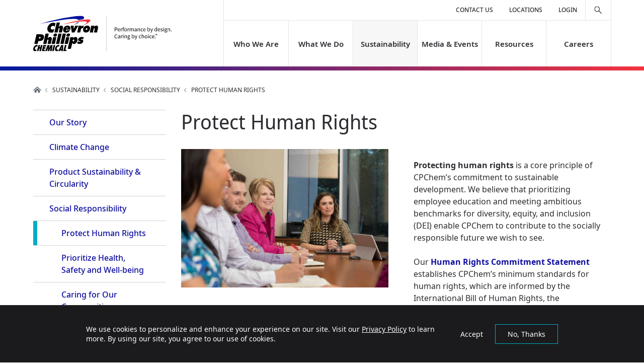

--- FILE ---
content_type: text/html; charset=UTF-8
request_url: https://dev-www.cpchem.com/sustainability/social-responsibility/protect-human-rights
body_size: 14599
content:
<!DOCTYPE html>
<html lang="en" id="top">

<head>
<meta charset="utf-8" />
<noscript><style>form.antibot * :not(.antibot-message) { display: none !important; }</style>
</noscript><link rel="canonical" href="https://dev-www.cpchem.com/sustainability/social-responsibility/protect-human-rights" />
<meta property="og:site_name" content="Chevron Phillips Chemical" />
<meta property="og:type" content="Text" />
<meta property="og:url" content="https://dev-www.cpchem.com/sustainability/social-responsibility/protect-human-rights" />
<meta property="og:title" content="Protect Human Rights" />
<meta property="og:description" content="Chevron Phillips Chemical is one of the world&#039;s top producers of ethylene and polyethylene and a leading supplier of aromatics, styrenics, specialty chemicals, plastic pipe and other polymers." />
<meta property="og:image" content="https://www.cpchem.com/sites/default/files/styles/full/public/2020-05/home-cta-card-1440x810_0.jpg" />
<meta name="MobileOptimized" content="width" />
<meta name="HandheldFriendly" content="true" />
<meta name="viewport" content="width=device-width, initial-scale=1" />
<style>div#sliding-popup, div#sliding-popup .eu-cookie-withdraw-banner, .eu-cookie-withdraw-tab {background: #000000} div#sliding-popup.eu-cookie-withdraw-wrapper { background: transparent; } #sliding-popup h1, #sliding-popup h2, #sliding-popup h3, #sliding-popup p, #sliding-popup label, #sliding-popup div, .eu-cookie-compliance-more-button, .eu-cookie-compliance-secondary-button, .eu-cookie-withdraw-tab { color: #ffffff;} .eu-cookie-withdraw-tab { border-color: #ffffff;}</style>
<meta itemprop="acquia_lift:content_title" content="Protect Human Rights" />
<meta itemprop="acquia_lift:content_type" content="interior_page" />
<meta itemprop="acquia_lift:page_type" content="node page" />
<meta itemprop="acquia_lift:context_language" content="en" />
<meta itemprop="acquia_lift:content_section" content="" />
<meta itemprop="acquia_lift:content_keywords" content="" />
<meta itemprop="acquia_lift:post_id" content="78361" />
<meta itemprop="acquia_lift:content_uuid" content="d8a3b1fe-23c2-47e4-9710-a2748d2dc10c" />
<meta itemprop="acquia_lift:published_date" content="1721226013" />
<meta itemprop="acquia_lift:persona" content="" />
<meta itemprop="acquia_lift:engagement_score" content="1" />
<meta itemprop="acquia_lift:account_id" content="CHEVRON" />
<meta itemprop="acquia_lift:site_id" content="cpchem_dev" />
<meta itemprop="acquia_lift:liftAssetsURL" content="https://builder.lift.acquia.com" />
<meta itemprop="acquia_lift:liftDecisionAPIURL" content="https://us-east-1-decisionapi.lift.acquia.com" />
<meta itemprop="acquia_lift:bootstrapMode" content="auto" />
<meta itemprop="acquia_lift:contentReplacementMode" content="trusted" />
<meta itemprop="acquia_lift:cdfVersion" content="2" />
<script src="https://builder.lift.acquia.com/lift.js" async></script>
<script type="application/ld+json">{
    "@context": "https://schema.org",
    "@graph": [
        {
            "@type": "Organization",
            "@id": "https://www.cpchem.com",
            "name": "Chevron Phillips Chemical",
            "sameAs": [
                "http://www.facebook.com/chevronphillips",
                "http://www.linkedin.com/company/chevron-phillips-chemical-company",
                "http://twitter.com/chevronphillips",
                "http://www.youtube.com/chevronphillips",
                "http://instagram.com/chevronphillips"
            ],
            "url": "https://www.cpchem.com",
            "description": "Chevron Phillips Chemical provides polymers and petrochemical products employed in manufacturing processes around the world — safely and responsibly.",
            "telephone": "1-832-813-4100",
            "logo": {
                "@type": "ImageObject",
                "url": "https://www.cpchem.com/themes/custom/cpchem/logo.svg",
                "width": "275",
                "height": "71"
            },
            "address": {
                "@type": "PostalAddress",
                "streetAddress": "9500 Lakeside Blvd",
                "addressLocality": "The Woodlands",
                "addressRegion": "TX",
                "postalCode": "77381",
                "addressCountry": "USA"
            }
        },
        {
            "@type": "ProfilePage",
            "breadcrumb": {
                "@type": "BreadcrumbList",
                "itemListElement": [
                    {
                        "@type": "ListItem",
                        "position": 1,
                        "name": "Home",
                        "item": "https://dev-www.cpchem.com/"
                    },
                    {
                        "@type": "ListItem",
                        "position": 2,
                        "name": "Sustainability",
                        "item": "https://dev-www.cpchem.com/sustainability"
                    },
                    {
                        "@type": "ListItem",
                        "position": 3,
                        "name": "Social Responsibility ",
                        "item": "https://dev-www.cpchem.com/sustainability/social-responsibility"
                    }
                ]
            }
        }
    ]
}</script>
<meta http-equiv="X-UA-Compatible" content="ie=edge" />
<link rel="icon" href="/themes/custom/cpchem/favicon.ico" type="image/vnd.microsoft.icon" />
<script src="/sites/default/files/eu_cookie_compliance/eu_cookie_compliance.script.js?t8teve" defer></script>

<title>Protect Human Rights | Chevron Phillips Chemical</title>

<link rel="stylesheet" media="all" href="/sites/default/files/css/css_LFHb_oUepVVC4mevLZquGXri9SktQPhs6zUG-gQRWoM.css?delta=0&amp;language=en&amp;theme=cpchem&amp;include=eJxtiksOwjAMRC8U1UeKXGcKBieO8gF6eypEN4jVvHkz4g2U2qxsC9_4FaTKFZlW7vhyHO42tHY6IWBGcb8rjsjVlIuA_smYsPG0EYx3nyOuUy2h0Xi6uMUOGerlXJN28QfaTl5w7CEjKdOmNtAW4fo5Zy3qjcsFsXM2-ukLp8O8ASjfVYw" />
<link rel="stylesheet" media="all" href="https://cdnjs.cloudflare.com/ajax/libs/font-awesome/5.12.1/css/all.min.css" />
<link rel="stylesheet" media="all" href="/sites/default/files/css/css_-WRE1qD-1NoFYHtOymN5Sd9Am7cHdpkDBdF3Youet6w.css?delta=2&amp;language=en&amp;theme=cpchem&amp;include=eJxtiksOwjAMRC8U1UeKXGcKBieO8gF6eypEN4jVvHkz4g2U2qxsC9_4FaTKFZlW7vhyHO42tHY6IWBGcb8rjsjVlIuA_smYsPG0EYx3nyOuUy2h0Xi6uMUOGerlXJN28QfaTl5w7CEjKdOmNtAW4fo5Zy3qjcsFsXM2-ukLp8O8ASjfVYw" />
<link rel="stylesheet" media="all" href="/themes/custom/cpchem/dist/css/style.css?t8teve" />
<link rel="stylesheet" media="all" href="/sites/default/files/css/css_8jEhILcbKHAtUDEPnwW6Wwc6Q_JJN_kql0XrIXsYu8g.css?delta=4&amp;language=en&amp;theme=cpchem&amp;include=eJxtiksOwjAMRC8U1UeKXGcKBieO8gF6eypEN4jVvHkz4g2U2qxsC9_4FaTKFZlW7vhyHO42tHY6IWBGcb8rjsjVlIuA_smYsPG0EYx3nyOuUy2h0Xi6uMUOGerlXJN28QfaTl5w7CEjKdOmNtAW4fo5Zy3qjcsFsXM2-ukLp8O8ASjfVYw" />

<script type="application/json" data-drupal-selector="drupal-settings-json">{"path":{"baseUrl":"\/","pathPrefix":"","currentPath":"node\/78361","currentPathIsAdmin":false,"isFront":false,"currentLanguage":"en"},"pluralDelimiter":"\u0003","suppressDeprecationErrors":true,"gtag":{"tagId":"","consentMode":false,"otherIds":[],"events":[],"additionalConfigInfo":[]},"ajaxPageState":{"libraries":"[base64]","theme":"cpchem","theme_token":null},"ajaxTrustedUrl":[],"gtm":{"tagId":null,"settings":{"data_layer":"dataLayer","include_classes":false,"allowlist_classes":"google\nnonGooglePixels\nnonGoogleScripts\nnonGoogleIframes","blocklist_classes":"customScripts\ncustomPixels","include_environment":false,"environment_id":"","environment_token":""},"tagIds":["GTM-TL5R692","GTM-NKTMN5D"]},"eu_cookie_compliance":{"cookie_policy_version":"1.0.0","popup_enabled":true,"popup_agreed_enabled":false,"popup_hide_agreed":false,"popup_clicking_confirmation":false,"popup_scrolling_confirmation":false,"popup_html_info":"\u003Cdiv aria-labelledby=\u0022popup-text\u0022  class=\u0022eu-cookie-compliance-banner eu-cookie-compliance-banner-info eu-cookie-compliance-banner--opt-out\u0022\u003E\n  \u003Cdiv class=\u0022popup-content info eu-cookie-compliance-content\u0022\u003E\n        \u003Cdiv id=\u0022popup-text\u0022 class=\u0022eu-cookie-compliance-message\u0022 role=\u0022document\u0022\u003E\n      \u003Cp\u003EWe use cookies to personalize and enhance your experience on our site. Visit our \u003Ca href=\u0022\/privacy-statement\u0022 title=\u0022Privacy Statement\u0022\u003EPrivacy Policy\u003C\/a\u003E to learn more. By using our site, you agree to our use of cookies.\u003C\/p\u003E\n              \u003Cbutton type=\u0022button\u0022 class=\u0022find-more-button eu-cookie-compliance-more-button\u0022\u003ERead More\u003C\/button\u003E\n          \u003C\/div\u003E\n\n    \n    \u003Cdiv id=\u0022popup-buttons\u0022 class=\u0022eu-cookie-compliance-buttons\u0022\u003E\n            \u003Cbutton type=\u0022button\u0022 class=\u0022decline-button eu-cookie-compliance-secondary-button\u0022\u003ENo, Thanks\u003C\/button\u003E\n              \u003Cbutton type=\u0022button\u0022 class=\u0022agree-button eu-cookie-compliance-default-button\u0022\u003EAccept\u003C\/button\u003E\n          \u003C\/div\u003E\n  \u003C\/div\u003E\n\u003C\/div\u003E","use_mobile_message":false,"mobile_popup_html_info":"\u003Cdiv aria-labelledby=\u0022popup-text\u0022  class=\u0022eu-cookie-compliance-banner eu-cookie-compliance-banner-info eu-cookie-compliance-banner--opt-out\u0022\u003E\n  \u003Cdiv class=\u0022popup-content info eu-cookie-compliance-content\u0022\u003E\n        \u003Cdiv id=\u0022popup-text\u0022 class=\u0022eu-cookie-compliance-message\u0022 role=\u0022document\u0022\u003E\n      \n              \u003Cbutton type=\u0022button\u0022 class=\u0022find-more-button eu-cookie-compliance-more-button\u0022\u003ERead More\u003C\/button\u003E\n          \u003C\/div\u003E\n\n    \n    \u003Cdiv id=\u0022popup-buttons\u0022 class=\u0022eu-cookie-compliance-buttons\u0022\u003E\n            \u003Cbutton type=\u0022button\u0022 class=\u0022decline-button eu-cookie-compliance-secondary-button\u0022\u003ENo, Thanks\u003C\/button\u003E\n              \u003Cbutton type=\u0022button\u0022 class=\u0022agree-button eu-cookie-compliance-default-button\u0022\u003EAccept\u003C\/button\u003E\n          \u003C\/div\u003E\n  \u003C\/div\u003E\n\u003C\/div\u003E","mobile_breakpoint":768,"popup_html_agreed":false,"popup_use_bare_css":false,"popup_height":"auto","popup_width":"100%","popup_delay":300,"popup_link":"\/privacy-statement","popup_link_new_window":false,"popup_position":false,"fixed_top_position":true,"popup_language":"en","store_consent":false,"better_support_for_screen_readers":true,"cookie_name":"","reload_page":false,"domain":"","domain_all_sites":false,"popup_eu_only":false,"popup_eu_only_js":false,"cookie_lifetime":100,"cookie_session":0,"set_cookie_session_zero_on_disagree":0,"disagree_do_not_show_popup":false,"method":"opt_out","automatic_cookies_removal":true,"allowed_cookies":"","withdraw_markup":"\u003Cbutton type=\u0022button\u0022 class=\u0022eu-cookie-withdraw-tab\u0022\u003EPrivacy Settings\u003C\/button\u003E\n\u003Cdiv aria-labelledby=\u0022popup-text\u0022 class=\u0022eu-cookie-withdraw-banner\u0022\u003E\n  \u003Cdiv class=\u0022popup-content info eu-cookie-compliance-content\u0022\u003E\n    \u003Cdiv id=\u0022popup-text\u0022 class=\u0022eu-cookie-compliance-message\u0022 role=\u0022document\u0022\u003E\n      \u003Cp\u003EWe use cookies to personalize and enhance your experience on our site. Visit our \u003Ca href=\u0022\/privacy-statement\u0022 title=\u0022Privacy Statement\u0022\u003EPrivacy Policy\u003C\/a\u003E to learn more. By using our site, you agree to our use of cookies.\u003C\/p\u003E\n    \u003C\/div\u003E\n    \u003Cdiv id=\u0022popup-buttons\u0022 class=\u0022eu-cookie-compliance-buttons\u0022\u003E\n      \u003Cbutton type=\u0022button\u0022 class=\u0022eu-cookie-withdraw-button \u0022\u003EWithdraw Consent\u003C\/button\u003E\n    \u003C\/div\u003E\n  \u003C\/div\u003E\n\u003C\/div\u003E","withdraw_enabled":false,"reload_options":0,"reload_routes_list":"","withdraw_button_on_info_popup":false,"cookie_categories":[],"cookie_categories_details":[],"enable_save_preferences_button":true,"cookie_value_disagreed":"0","cookie_value_agreed_show_thank_you":"1","cookie_value_agreed":"2","containing_element":"body","settings_tab_enabled":false,"olivero_primary_button_classes":"","olivero_secondary_button_classes":"","close_button_action":"close_banner","open_by_default":true,"modules_allow_popup":true,"hide_the_banner":false,"geoip_match":true,"unverified_scripts":["\/sites\/default\/files\/google_tag\/cp_chem_container\/google_tag.script.js"]},"user":{"uid":0,"permissionsHash":"4f60d77934e05fbc3a1c7ca9bcc3450c760ab72e57109c8ed474c0aae311f5dc"}}</script>
<script src="/core/misc/drupalSettingsLoader.js?v=10.6.2"></script>
<script src="/modules/contrib/google_tag/js/gtag.js?t8teve"></script>
<script src="/modules/contrib/google_tag/js/gtm.js?t8teve"></script>


        <script type="text/javascript" src="/modules/contrib/seckit/js/seckit.document_write.js"></script>
        <link type="text/css" rel="stylesheet" id="seckit-clickjacking-no-body" media="all" href="/modules/contrib/seckit/css/seckit.no_body.css" />
        <!-- stop SecKit protection -->
        <noscript>
        <link type="text/css" rel="stylesheet" id="seckit-clickjacking-noscript-tag" media="all" href="/modules/contrib/seckit/css/seckit.noscript_tag.css" />
        <div id="seckit-noscript-tag">
          Sorry, you need to enable JavaScript to visit this website.
        </div>
        </noscript></head>

<body class="path-node page-node-type-interior-page">
    <div class="skip-to-content">
        <a href="#main-content" tabindex="0">Skip to main content</a>
    </div>
    <noscript><iframe src="https://www.googletagmanager.com/ns.html?id=GTM-TL5R692"
                  height="0" width="0" style="display:none;visibility:hidden"></iframe></noscript>
<noscript><iframe src="https://www.googletagmanager.com/ns.html?id=GTM-NKTMN5D"
                  height="0" width="0" style="display:none;visibility:hidden"></iframe></noscript>

      <div class="dialog-off-canvas-main-canvas" data-off-canvas-main-canvas>
    

<header>
    <div class="region region-header">
    <div class="container">
      <div class="row">
        <div class="status-messages">
  <div data-drupal-messages-fallback class="hidden"></div>
</div>
<div class="col-4">
  <div class="header-logo">

    
    <a href="/" title="Home">
      <img src="/themes/custom/cpchem/logo.svg" alt="Home" />
    </a>
  </div>
</div>

<a class="mobile-nav-trigger" href="#" title="Menu">
  <div class="ham-icon" aria-label="Open">
    <span></span>
    <span></span>
    <span></span>
    <span></span>
  </div>
</a>

<div id="header-navigation" class="col">
  <div class="row flex-column justify-content-end">
          <div class="col p-0 order-2">
  <div class="menu-header">
    <nav>
              


<ul class="nav sf-menu" id="nav-main">
  
            
          <li>
        <a href="/who-we-are" title="Who We Are" data-drupal-link-system-path="node/26">Who We Are</a>
                  <span class="js-mobile-nav-main-trigger" aria-expanded="false" title="Open"></span>
            
            <div class="sf-mega">
        <div class="container">
          <div class="row">
            <div class="col-12">
              <div class="container-sf-mega">
                <div class="row">

                                    
                  <div class="col-6 pr-0">
                    <div class="card-sf-mega">
                      <div class="card-image-sf-mega">
                        <img src="/sites/default/files/2020-04/who-we-are-our-mission-1440x810.jpg" alt="Chevron Phillips Chemical is committed to conducting our business in a sound, responsible manner consistent with the highest standards and principles of our industry, our leadership, our employees and our public. ">
                      </div>
                      <div class="card-body-sf-mega">
                        <p>Who We Are</p>
                        <p>We make the petrochemical solutions found in products of all kinds — with purpose, collaboration and care.</p>
                        <a href="/who-we-are" class="link-arrow-border">Learn More</a>
                      </div>
                    </div>
                  </div>

                  <div class="col-6 p-0">
                    <div class="link-array-sf-menu">
                      <ul class="nav flex-column sf-menu-child" id="nav-main-child">
                                              <li class="nav-item">
                          <a href="/who-we-are/mission-values">Mission &amp; Values</a>
                                                  </li>
                                              <li class="nav-item">
                          <a href="/who-we-are/company-history">Company History</a>
                                                  </li>
                                              <li class="nav-item">
                          <a href="/who-we-are/environmental-health-safety-security">Environmental, Health, Safety &amp; Security</a>
                                                    <ul class="nav flex-column sf-submenu-child" id="nav-main-grandchild">
                                                        <li class="nav-item">
                              <a href="/who-we-are/environmental-health-safety-security/product-summaries">Product Summaries</a>
                            </li>
                                                        <li class="nav-item">
                              <a href="/who-we-are/environmental-health-safety-security/regulatory-information">Regulatory Information</a>
                            </li>
                                                      </ul>
                                                  </li>
                                              <li class="nav-item">
                          <a href="/who-we-are/diversity-equity-inclusion">Diversity, Equity &amp; Inclusion</a>
                                                  </li>
                                              <li class="nav-item">
                          <a href="/who-we-are/community-involvement">Community Involvement</a>
                                                  </li>
                                              <li class="nav-item">
                          <a href="/who-we-are/leadership">Leadership</a>
                                                    <ul class="nav flex-column sf-submenu-child" id="nav-main-grandchild">
                                                        <li class="nav-item">
                              <a href="/who-we-are/leadership/steven-prusak">Steven Prusak</a>
                            </li>
                                                        <li class="nav-item">
                              <a href="/who-we-are/leadership/bryan-canfield">Bryan Canfield</a>
                            </li>
                                                        <li class="nav-item">
                              <a href="/who-we-are/leadership/kevin-ristroph">Kevin Ristroph</a>
                            </li>
                                                        <li class="nav-item">
                              <a href="/who-we-are/leadership/darren-ercolani">Darren Ercolani</a>
                            </li>
                                                        <li class="nav-item">
                              <a href="/who-we-are/leadership/tim-hill">Tim Hill</a>
                            </li>
                                                        <li class="nav-item">
                              <a href="/who-we-are/leadership/justine-smith">Justine Smith</a>
                            </li>
                                                        <li class="nav-item">
                              <a href="/who-we-are/leadership/maricela-caballero">Maricela Caballero</a>
                            </li>
                                                        <li class="nav-item">
                              <a href="/who-we-are/leadership/elliott-wh-johnson">Elliott W.H. Johnson</a>
                            </li>
                                                        <li class="nav-item">
                              <a href="/who-we-are/leadership/allison-martinez">Allison Martinez</a>
                            </li>
                                                      </ul>
                                                  </li>
                                              <li class="nav-item">
                          <a href="/who-we-are/financials">Financials</a>
                                                  </li>
                                              <li class="nav-item">
                          <a href="/who-we-are/becoming-supplier">Suppliers</a>
                                                    <ul class="nav flex-column sf-submenu-child" id="nav-main-grandchild">
                                                        <li class="nav-item">
                              <a href="/who-we-are/suppliers/general-suppliers">General Suppliers</a>
                            </li>
                                                        <li class="nav-item">
                              <a href="/who-we-are/suppliers/providing-equal-opportunities-our-suppliers">Providing Equal Opportunities to our Suppliers</a>
                            </li>
                                                        <li class="nav-item">
                              <a href="/who-we-are/suppliers/golden-triangle-polymers-llc">Golden Triangle Polymers LLC</a>
                            </li>
                                                        <li class="nav-item">
                              <a href="/who-we-are/suppliers/ariba-user-guides-suppliers">Ariba User Guides for Suppliers</a>
                            </li>
                                                      </ul>
                                                  </li>
                                            </ul>
                    </div>
                  </div>
                </div>
              </div>
            </div>
          </div>
        </div>
      </div>
      
          </li>
      
            
          <li>
        <a href="/what-we-do" title="What We Do" data-drupal-link-system-path="node/31">What We Do</a>
                  <span class="js-mobile-nav-main-trigger" aria-expanded="false" title="Open"></span>
            
            <div class="sf-mega">
        <div class="container">
          <div class="row">
            <div class="col-12">
              <div class="container-sf-mega">
                <div class="row">

                                    
                  <div class="col-6 pr-0">
                    <div class="card-sf-mega">
                      <div class="card-image-sf-mega">
                        <img src="/sites/default/files/2020-03/what-we-do-licensing-1440x810.jpg" alt="Chevron Phillips Chemical employee operating machinery">
                      </div>
                      <div class="card-body-sf-mega">
                        <p>What We Do</p>
                        <p>We offer a wide range of solutions essential to your products.</p>
                        <a href="/what-we-do" class="link-arrow-border">Learn More</a>
                      </div>
                    </div>
                  </div>

                  <div class="col-6 p-0">
                    <div class="link-array-sf-menu">
                      <ul class="nav flex-column sf-menu-child" id="nav-main-child">
                                              <li class="nav-item">
                          <a href="/what-we-do/industries">Industries</a>
                                                    <ul class="nav flex-column sf-submenu-child" id="nav-main-grandchild">
                                                        <li class="nav-item">
                              <a href="/what-we-do/industries/automotive">Automotive</a>
                            </li>
                                                        <li class="nav-item">
                              <a href="/what-we-do/industries/energy-chemical">Energy &amp; Chemical</a>
                            </li>
                                                        <li class="nav-item">
                              <a href="/what-we-do/industries/food-agriculture">Food &amp; Agriculture</a>
                            </li>
                                                        <li class="nav-item">
                              <a href="/what-we-do/industries/home-electronics">Home &amp; Electronics</a>
                            </li>
                                                        <li class="nav-item">
                              <a href="/what-we-do/industries/medical-pharmaceutical">Medical &amp; Pharmaceutical</a>
                            </li>
                                                        <li class="nav-item">
                              <a href="/what-we-do/industries/personal-care">Personal Care</a>
                            </li>
                                                        <li class="nav-item">
                              <a href="/what-we-do/industries/recreational">Recreational</a>
                            </li>
                                                        <li class="nav-item">
                              <a href="/what-we-do/industries/industrial">Industrial</a>
                            </li>
                                                      </ul>
                                                  </li>
                                              <li class="nav-item">
                          <a href="/what-we-do/solutions">Solutions</a>
                                                    <ul class="nav flex-column sf-submenu-child" id="nav-main-grandchild">
                                                        <li class="nav-item">
                              <a href="/what-we-do/solutions/aromatics">Aromatics</a>
                            </li>
                                                        <li class="nav-item">
                              <a href="/what-we-do/solutions/drilling-specialties">Drilling Specialties</a>
                            </li>
                                                        <li class="nav-item">
                              <a href="/what-we-do/solutions/normal-alpha-olefins">Normal Alpha Olefins</a>
                            </li>
                                                        <li class="nav-item">
                              <a href="/what-we-do/solutions/olefins">Olefins</a>
                            </li>
                                                        <li class="nav-item">
                              <a href="/what-we-do/solutions/performance-pipe">Performance Pipe</a>
                            </li>
                                                        <li class="nav-item">
                              <a href="/what-we-do/solutions/polyalphaolefins">Polyalphaolefins</a>
                            </li>
                                                        <li class="nav-item">
                              <a href="/what-we-do/solutions/polyethylene">Polyethylene</a>
                            </li>
                                                        <li class="nav-item">
                              <a href="/what-we-do/solutions/specialty-chemicals">Specialty Chemicals</a>
                            </li>
                                                      </ul>
                                                  </li>
                                              <li class="nav-item">
                          <a href="/what-we-do/licensing">Licensing</a>
                                                    <ul class="nav flex-column sf-submenu-child" id="nav-main-grandchild">
                                                        <li class="nav-item">
                              <a href="/what-we-do/licensing/overview">Overview</a>
                            </li>
                                                        <li class="nav-item">
                              <a href="/what-we-do/licensing/polyethylene-technology">MarTECH® Technology</a>
                            </li>
                                                        <li class="nav-item">
                              <a href="/what-we-do/licensing/aromatics-technology">Aromax® Technology</a>
                            </li>
                                                        <li class="nav-item">
                              <a href="/what-we-do/licensing/contact-licensing">Contact Us</a>
                            </li>
                                                      </ul>
                                                  </li>
                                              <li class="nav-item">
                          <a href="/what-we-do/product-finder">Product Finder</a>
                                                  </li>
                                            </ul>
                    </div>
                  </div>
                </div>
              </div>
            </div>
          </div>
        </div>
      </div>
      
          </li>
      
            
          <li>
        <a href="/sustainability" title="Sustainability" class="active" data-drupal-link-system-path="node/18621">Sustainability</a>
                  <span class="js-mobile-nav-main-trigger" aria-expanded="false" title="Open"></span>
            
            <div class="sf-mega">
        <div class="container">
          <div class="row">
            <div class="col-12">
              <div class="container-sf-mega">
                <div class="row">

                                    
                  <div class="col-6 pr-0">
                    <div class="card-sf-mega">
                      <div class="card-image-sf-mega">
                        <img src="/sites/default/files/2020-04/sustainability-main-1440x810.jpg" alt="Chevron Phillips Chemical is fully committed to protecting our communities and preserving our environment. ">
                      </div>
                      <div class="card-body-sf-mega">
                        <p>Sustainability</p>
                        <p>Our sustainability strategy encompasses the concerns and issues identified by our stakeholders and we are committed to addressing these issues.</p>
                        <a href="/sustainability" class="link-arrow-border">Learn More</a>
                      </div>
                    </div>
                  </div>

                  <div class="col-6 p-0">
                    <div class="link-array-sf-menu">
                      <ul class="nav flex-column sf-menu-child" id="nav-main-child">
                                              <li class="nav-item">
                          <a href="/sustainability/our-sustainability-story">Our Story</a>
                                                  </li>
                                              <li class="nav-item">
                          <a href="/sustainability/climate-change">Climate Change</a>
                                                    <ul class="nav flex-column sf-submenu-child" id="nav-main-grandchild">
                                                        <li class="nav-item">
                              <a href="/climate-change/reducing-greenhouse-gas-emissions-and-intensity">Reducing Greenhouse Gas Emissions Intensity</a>
                            </li>
                                                        <li class="nav-item">
                              <a href="/climate-change/climate-adaptation">Climate Adaptation</a>
                            </li>
                                                      </ul>
                                                  </li>
                                              <li class="nav-item">
                          <a href="/sustainability/product-sustainability-and-circularity">Product Sustainability &amp; Circularity</a>
                                                    <ul class="nav flex-column sf-submenu-child" id="nav-main-grandchild">
                                                        <li class="nav-item">
                              <a href="/sustainability/product-sustainability-and-circularity/drive-circular-development">Drive Circular Products</a>
                            </li>
                                                        <li class="nav-item">
                              <a href="/sustainability/product-sustainability-and-circularity/reduce-carbon-footprint">Reduce Our Product Carbon Footprint</a>
                            </li>
                                                        <li class="nav-item">
                              <a href="/sustainability/product-sustainability-and-circularity/efforts-to-eliminate-plastic-waste">Our Efforts to Eliminate Plastic Waste</a>
                            </li>
                                                      </ul>
                                                  </li>
                                              <li class="nav-item">
                          <a href="/sustainability/social-responsibility">Social Responsibility</a>
                                                    <ul class="nav flex-column sf-submenu-child" id="nav-main-grandchild">
                                                        <li class="nav-item">
                              <a href="/sustainability/social-responsibility/protect-human-rights">Protect Human Rights</a>
                            </li>
                                                        <li class="nav-item">
                              <a href="/sustainability/social-responsibility/prioritize-health-safety-and-well-being">Prioritize Health, Safety and Well-being</a>
                            </li>
                                                        <li class="nav-item">
                              <a href="/sustainability/social-responsibility/caring-our-communities">Caring for Our Communities</a>
                            </li>
                                                      </ul>
                                                  </li>
                                              <li class="nav-item">
                          <a href="/sustainability/supporting-united-nations-sustainable-development-goals">UN SDGs</a>
                                                  </li>
                                              <li class="nav-item">
                          <a href="/sustainability/sustainability-reporting">Impact &amp; Reporting</a>
                                                    <ul class="nav flex-column sf-submenu-child" id="nav-main-grandchild">
                                                        <li class="nav-item">
                              <a href="/sustainability/impact-reporting/managing-climate-change-risks">Managing Climate Risks</a>
                            </li>
                                                      </ul>
                                                  </li>
                                              <li class="nav-item">
                          <a href="/sustainability/collaborations-and-engagements">Collaborations and Engagements</a>
                                                  </li>
                                              <li class="nav-item">
                          <a href="/sustainability/sustainablysmart">Sustainably Smart</a>
                                                  </li>
                                            </ul>
                    </div>
                  </div>
                </div>
              </div>
            </div>
          </div>
        </div>
      </div>
      
          </li>
      
            
          <li>
        <a href="/media-events" title="Media &amp; Events" data-drupal-link-system-path="node/21036">Media &amp; Events</a>
                  <span class="js-mobile-nav-main-trigger" aria-expanded="false" title="Open"></span>
            
            <div class="sf-mega">
        <div class="container">
          <div class="row">
            <div class="col-12">
              <div class="container-sf-mega">
                <div class="row">

                                    
                  <div class="col-6 pr-0">
                    <div class="card-sf-mega">
                      <div class="card-image-sf-mega">
                        <img src="/sites/default/files/2020-04/media-events-960x540.jpg" alt="Chevron Phillips Chemical community outreach">
                      </div>
                      <div class="card-body-sf-mega">
                        <p>Media &amp; Events</p>
                        <p>The latest news, content and events about our company, initiatives, markets and products.</p>
                        <a href="/media-events" class="link-arrow-border">Learn More</a>
                      </div>
                    </div>
                  </div>

                  <div class="col-6 p-0">
                    <div class="link-array-sf-menu">
                      <ul class="nav flex-column sf-menu-child" id="nav-main-child">
                                              <li class="nav-item">
                          <a href="/media-events/news">News</a>
                                                  </li>
                                              <li class="nav-item">
                          <a href="/media-events/videos">Videos</a>
                                                  </li>
                                              <li class="nav-item">
                          <a href="/media-events/events">Events</a>
                                                  </li>
                                              <li class="nav-item">
                          <a href="/media-events/social">Social</a>
                                                  </li>
                                            </ul>
                    </div>
                  </div>
                </div>
              </div>
            </div>
          </div>
        </div>
      </div>
      
          </li>
      
            
          <li>
        <a href="/resources" title="Resources" data-drupal-link-system-path="node/22876">Resources</a>
                  <span class="js-mobile-nav-main-trigger" aria-expanded="false" title="Open"></span>
            
            <div class="sf-mega">
        <div class="container">
          <div class="row">
            <div class="col-12">
              <div class="container-sf-mega">
                <div class="row">

                                    
                  <div class="col-6 pr-0">
                    <div class="card-sf-mega">
                      <div class="card-image-sf-mega">
                        <img src="/sites/default/files/2020-05/news-resources-960x840.jpg" alt="a">
                      </div>
                      <div class="card-body-sf-mega">
                        <p>Resources</p>
                        <p>Our safety, technical and regulatory product information, as well as company and industry resources.</p>
                        <a href="/resources" class="link-arrow-border">Learn More</a>
                      </div>
                    </div>
                  </div>

                  <div class="col-6 p-0">
                    <div class="link-array-sf-menu">
                      <ul class="nav flex-column sf-menu-child" id="nav-main-child">
                                              <li class="nav-item">
                          <a href="/resources/safety-data-sheets-sds">Safety Data Sheets (SDS)</a>
                                                  </li>
                                              <li class="nav-item">
                          <a href="/resources/technical-data-sheets-tds">Technical Data Sheets (TDS)</a>
                                                  </li>
                                              <li class="nav-item">
                          <a href="https://www.cpchem.com/who-we-are/environment-health-safety-security/product-summaries">Product Summaries</a>
                                                  </li>
                                              <li class="nav-item">
                          <a href="/resources/product-regulatory-overviews-pro">Product Regulatory Overviews (PRO)</a>
                                                  </li>
                                              <li class="nav-item">
                          <a href="/resources/credit-inquiry">Credit Inquiry</a>
                                                  </li>
                                              <li class="nav-item">
                          <a href="/resources/industry-glossary">Industry Glossary</a>
                                                  </li>
                                              <li class="nav-item">
                          <a href="/resources/railcar-outage-tables">Railcar Outage Tables</a>
                                                  </li>
                                              <li class="nav-item">
                          <a href="/resources/terms-and-conditions">Terms and Conditions</a>
                                                  </li>
                                              <li class="nav-item">
                          <a href="/resources/car-location-message-clm-event-sighting-codes">CLM Event Sighting Codes</a>
                                                  </li>
                                            </ul>
                    </div>
                  </div>
                </div>
              </div>
            </div>
          </div>
        </div>
      </div>
      
          </li>
      
            
          <li>
        <a href="/careers" title="Careers" data-drupal-link-system-path="node/21136">Careers</a>
                  <span class="js-mobile-nav-main-trigger" aria-expanded="false" title="Open"></span>
            
            <div class="sf-mega">
        <div class="container">
          <div class="row">
            <div class="col-12">
              <div class="container-sf-mega">
                <div class="row">

                                    
                  <div class="col-6 pr-0">
                    <div class="card-sf-mega">
                      <div class="card-image-sf-mega">
                        <img src="/sites/default/files/2020-04/home-careers-960x540.jpg" alt="Chevron Phillips Chemical offers rewarding careers across a wide variety of fields.">
                      </div>
                      <div class="card-body-sf-mega">
                        <p>Careers</p>
                        <p>We’re a company with deep-rooted values, and we’re looking for people like you to join our team.</p>
                        <a href="/careers" class="link-arrow-border">Learn More</a>
                      </div>
                    </div>
                  </div>

                  <div class="col-6 p-0">
                    <div class="link-array-sf-menu">
                      <ul class="nav flex-column sf-menu-child" id="nav-main-child">
                                              <li class="nav-item">
                          <a href="/careers/find-job">Find a Job</a>
                                                    <ul class="nav flex-column sf-submenu-child" id="nav-main-grandchild">
                                                        <li class="nav-item">
                              <a href="https://career4.successfactors.com/career?company=CPC&amp;site=&amp;lang=en_US&amp;requestParams=&amp;navBarLevel=MY%5fPROFILE&amp;_s.crb=WOjH75ul1ORT0%2fqxI1ytJJL3yqs%3d">Applicant Login</a>
                            </li>
                                                        <li class="nav-item">
                              <a href="https://career4.successfactors.com/career?company=CPC&amp;site=&amp;lang=en_US&amp;requestParams=&amp;login_ns=register&amp;jobPipeline=Career%20Site&amp;navBarLevel=MY%5fPROFILE&amp;_s.crb=WOjH75ul1ORT0%2fqxI1ytJJL3yqs%3d">Create an Account</a>
                            </li>
                                                      </ul>
                                                  </li>
                                              <li class="nav-item">
                          <a href="/careers/working-with-us">Working With Us</a>
                                                    <ul class="nav flex-column sf-submenu-child" id="nav-main-grandchild">
                                                        <li class="nav-item">
                              <a href="/careers/working-with-us/benefits-rewards">Benefits &amp; Rewards</a>
                            </li>
                                                        <li class="nav-item">
                              <a href="/careers/working-with-us/safety-sustainability">Safety &amp; Sustainability</a>
                            </li>
                                                        <li class="nav-item">
                              <a href="/careers/working-with-us/career-leadership-development">Career &amp; Leadership Development</a>
                            </li>
                                                        <li class="nav-item">
                              <a href="/careers/working-with-us/intern-graduate-programs">Intern &amp; Graduate Programs</a>
                            </li>
                                                        <li class="nav-item">
                              <a href="/careers/working-with-us/veterans">Veterans</a>
                            </li>
                                                      </ul>
                                                  </li>
                                              <li class="nav-item">
                          <a href="https://jobs.cpchem.com/search/?q=">Job Openings</a>
                                                  </li>
                                              <li class="nav-item">
                          <a href="/careers/european-job-opportunities">Europe Job Opportunities</a>
                                                  </li>
                                              <li class="nav-item">
                          <a href="/careers/job-opportuniteiten-europa">Job opportuniteiten Europa</a>
                                                  </li>
                                            </ul>
                    </div>
                  </div>
                </div>
              </div>
            </div>
          </div>
        </div>
      </div>
      
          </li>
      </ul>




          </nav>
  </div>
</div>
<div class="col p-0 order-1 d-flex justify-content-end">
  <div class="menu-utility">
            <ul class="nav">
          <li class="nav-item">
        <a href="/contact-us" title="Contact Us" data-drupal-link-system-path="node/25976">Contact Us</a>
      </li>
          <li class="nav-item">
        <a href="/locations" title="Locations" data-drupal-link-system-path="node/20851">Locations</a>
      </li>
          <li class="nav-item">
        <a href="/login" title="Login" data-drupal-link-system-path="node/32971">Login</a>
      </li>
      </ul>


      </div>

  <div class="search-utility">

    <a href="#" class="trigger-search-header" title="Search">
      <img src="/themes/custom/cpchem/dist/images/icon-input-search-gray.svg" class="on" alt="Search icon">
      <img src="/themes/custom/cpchem/dist/images/icon-close-gray.svg" class="off" alt="Close icon">
    </a>

    <form region="content" action="/search" method="get" id="search-header-form">
      <label for="txtSearchHeader" class="sr-only">Search</label>
      <input type="search" id="txtSearchHeader" name="search" class="form-control" placeholder="Search ..." data-drupal-selector="edit-search">
      <input type="submit" value="Search" data-drupal-selector="edit-submit-acquia-search" class="js-form-submit form-submit" tabindex="-1">
    </form>
  </div>
</div>

      </div>
</div>

      </div>
    </div>
  </div>

</header>




<main>
  <a id="main-content" tabindex="-1"></a>

  
  <div class="layout-content">
      <div class="region region-content">
    <section id="block-cpchem-content">
  
    

      <article about="/sustainability/social-responsibility/protect-human-rights" class="node--type-interior-page node--view-mode-full">
        <div class="section-fixed layout layout--onecol">
      <div  class="layout__region layout__region--content">
        <section class="desktop-only padding-top-bottom-30 component-navigation-breadcrumbs block block-system block-system-breadcrumb-block">
        <div class="container desktop-only">
    <div class="row">
      <div class="col-12">
        <div class="breadcrumbs-main">
          <ul class="nav">
                          <li>
                                                      <a href="/" title="Home">Home</a>
                                                </li>
                          <li>
                                                      <a href="/sustainability">Sustainability</a>
                                                </li>
                          <li>
                                                      <a href="/sustainability/social-responsibility">Social Responsibility </a>
                                                </li>
                          <li>
                                  Protect Human Rights
                              </li>
                      </ul>
        </div>
      </div>
    </div>
  </div>

  </section>

      </div>
    </div>
        <div class="layout layout--twocol-section layout--twocol-section--25-75 section-fixed">
      <div class="container">
        <div class="row">
                      <div  class="layout__region layout__region--first">
              
<a href="#" class="mobile-only sidebar--mobile-trigger js-sidebar--mobile-trigger"></a>

<div class="menu-interior block block-menu-block block-menu-blockmain">
          
  <h2 class="visually-hidden">Main Navigation</h2>
  

  <ul class="nav">
          
  
  <li class="nav-item">

          <a href="/sustainability/our-sustainability-story" data-drupal-link-system-path="node/78431">Our Story</a>
    
              
    
  
  <div class="menu_link_content menu-link-contentmain view-mode-default menu-dropdown menu-dropdown-0 menu-type-default">
              
      </div>

  


      </li>


  
  <li class="nav-item">

          <a href="/sustainability/climate-change" title="Environment" data-drupal-link-system-path="node/21596">Climate Change</a>
    
              
    
  
  <div class="menu_link_content menu-link-contentmain view-mode-default menu-dropdown menu-dropdown-0 menu-type-default">
              
      </div>

  


      </li>


  
  <li class="nav-item">

          <a href="/sustainability/product-sustainability-and-circularity" title="Product Sustainability &amp; Circularity" data-drupal-link-system-path="node/50381">Product Sustainability &amp; Circularity</a>
    
              
    
  
  <div class="menu_link_content menu-link-contentmain view-mode-default menu-dropdown menu-dropdown-0 menu-type-default">
              
      </div>

  


      </li>


  
  <li class="nav-item">

          <a href="/sustainability/social-responsibility" data-drupal-link-system-path="node/78391">Social Responsibility</a>
    
              
    
  
  <div class="menu_link_content menu-link-contentmain view-mode-default menu-dropdown menu-dropdown-0 menu-type-default">
              
    <ul class="nav menu-level-1">
     
    <li class="nav-item menu-item--active-trail">
      <a href="/sustainability/social-responsibility/protect-human-rights" data-drupal-link-system-path="node/78361" class="is-active" aria-current="page">Protect Human Rights</a>
                    
    
  
  <div class="menu_link_content menu-link-contentmain view-mode-default menu-dropdown menu-dropdown-1 menu-type-default">
              
      </div>

  


          </li>
      
    <li class="nav-item">
      <a href="/sustainability/social-responsibility/prioritize-health-safety-and-well-being" data-drupal-link-system-path="node/78371">Prioritize Health, Safety and Well-being</a>
                    
    
  
  <div class="menu_link_content menu-link-contentmain view-mode-default menu-dropdown menu-dropdown-1 menu-type-default">
              
      </div>

  


          </li>
      
    <li class="nav-item">
      <a href="/sustainability/social-responsibility/caring-our-communities" data-drupal-link-system-path="node/78376">Caring for Our Communities</a>
                    
    
  
  <div class="menu_link_content menu-link-contentmain view-mode-default menu-dropdown menu-dropdown-1 menu-type-default">
              
      </div>

  


          </li>
    </ul>



      </div>

  


      </li>


  
  <li class="nav-item">

          <a href="/sustainability/supporting-united-nations-sustainable-development-goals" data-drupal-link-system-path="node/78366">UN SDGs</a>
    
              
    
  
  <div class="menu_link_content menu-link-contentmain view-mode-default menu-dropdown menu-dropdown-0 menu-type-default">
              
      </div>

  


      </li>


  
  <li class="nav-item">

          <a href="/sustainability/sustainability-reporting" title="Reporting" data-drupal-link-system-path="node/69596">Impact &amp; Reporting</a>
    
              
    
  
  <div class="menu_link_content menu-link-contentmain view-mode-default menu-dropdown menu-dropdown-0 menu-type-default">
              
      </div>

  


      </li>


  
  <li class="nav-item">

          <a href="/sustainability/collaborations-and-engagements" data-drupal-link-system-path="node/78381">Collaborations and Engagements</a>
    
              
    
  
  <div class="menu_link_content menu-link-contentmain view-mode-default menu-dropdown menu-dropdown-0 menu-type-default">
              
      </div>

  


      </li>


  
  <li class="nav-item">

          <a href="/sustainability/sustainablysmart" data-drupal-link-system-path="node/50426">Sustainably Smart</a>
    
              
    
  
  <div class="menu_link_content menu-link-contentmain view-mode-default menu-dropdown menu-dropdown-0 menu-type-default">
              
      </div>

  


      </li>



      </ul>
</div>

            </div>
          
                      <div  class="layout__region layout__region--second">
              <section class="padding-top-none background-white component-rich-text-block padding-top-bottom-45 tb-padding-top-bottom-30 ph-padding-top-bottom-30 block block-layout-builder block-inline-blockblock-rich-text-block">
  
    

      <div class="container">
      <div class="row">
        <div class="col">
          
            <div class="field field--name-field-content field--type-text-long field--label-hidden field__item" data-aos="fade-up" data-aos-delay="300">
        <div><h1 class="red-border-left" style="margin-bottom:30px;">Protect Human Rights</h1><div class="row"><div class="col-md-6"><p style="margin-bottom:30px;"><img src="/sites/default/files/2024-07/CPChem%20Woodlands%20HQ.jpg" alt width="100%" height="100%" loading="lazy"></p></div><div class="col-md-6"><p style="margin-bottom:60px;padding:20px;"><strong>Protecting human rights</strong> is a core principle of CPChem’s commitment to sustainable development. We believe that prioritizing employee education and meeting ambitious benchmarks for diversity, equity, and inclusion (DEI) enable CPChem to contribute to the socially responsible future we wish to see.<br><br>Our <a href="/sites/default/files/2024-10/CPChem%20Human%20Rights%20Commitment%20Statement.pdf" title="Human Rights Commitment Statement" data-entity-type="file" data-entity-uuid="aa71c757-d381-4ca6-84c1-e4f0f7650286" data-entity-substitution="file"><strong>Human Rights Commitment Statement</strong></a> establishes CPChem’s minimum standards for human rights, which are informed by the International Bill of Human Rights, the International Labor Organization’s Declaration on Fundamental Principles and Rights at Work, and the 2011 United Nations Guiding Principles on Business and Human Rights.</p></div></div></div><div class="row" style="margin-bottom:40px;margin:0;"><h2 class="red-border-left">Holding Ourselves to the Highest Ethical Standards</h2><div class="col-md-6" style="padding-left:0;"><img src="/sites/default/files/2024-07/Chevron%20Phillips%20Chemical%20Tessenderlo%20Team.jpg" alt width="100%" height="100%" loading="lazy"></div><div class="col-md-6" style="padding:15px;"><p>CPChem is a proud champion of corporate responsibility.</p><p>Our leaders support a culture of open communication and empower employees to seek guidance and voice concerns without fear of retaliation. Upholding the highest ethical standards is of primary importance to CPChem, placing integrity at the core of our company identity.</p><p>Our <a href="/sites/default/files/2024-10/Code%20of%20Conduct%20103024.pdf" data-entity-type="file" data-entity-uuid="a5c136ee-f2aa-484f-98bf-b9baa0083aff" data-entity-substitution="file">Code of Conduct</a> outlines ethical standards and compliance policies, providing employees with clear guidelines for making decisions that align with the company's core values</p></div><div class="col-md-12" style="padding:15px 15px 15px 0;"><p>The Code's compliance requirements, including mandatory annual review and certification for all employees, underscore CPChem’s dedication to ethical decision-making.</p><p>Our <a href="/sites/default/files/2024-09/EEO%20Statement%20S%20Prusak%202024.pdf" title="Equal Employment Opportunity Statement" data-entity-type="file" data-entity-uuid="515e9ea8-357c-445c-8cca-14788eeccce6" data-entity-substitution="file">Equal Employment Opportunity Statement</a> highlights our commitment to strengthening our company culture and communities by providing resources to foster learning and encourage an inclusive work environment</p></div></div><div class="our_culture" style="margin-bottom:40px;"><h2 class="red-border-left">Our Culture</h2><div class="row"><div class="col-md-4"><img src="/sites/default/files/2024-07/Our%20Culture%20of%20Collaboration%20%281%29.jpg" alt width="100%" height="100%" loading="lazy"></div><div class="col-md-8" style="padding:15px;"><p>Our culture is entwined with a commitment to diversity and ensuring equitable development opportunities. This culture reflects our employees, a vibrant composition of individuals who welcome diverse perspectives, propose innovative ideas, collaborate for change, and exchange meaningful feedback to grow.</p></div></div></div><div class="icare" style="margin-bottom:30px;margin-top:10px;"><h2>ICARE</h2><div class="row"><div class="col-md-5"><p class="mt-lg-5"><img class="mb-3" src="/sites/default/files/2024-07/ICARE%20logo%20%282%29.png" alt width="100%" height="100%" loading="lazy"></p></div><div class="col-md-7"><p style="margin-bottom:60px;padding:20px;">Launched in 2013 our <strong>ICARE</strong> program and principles - Inclusion, Cooperation, Accountability, Respect Everyday - have shaped the company's diverse and welcoming culture. It is about blending experiences, cultures, talents, competencies, perspectives and decision-making styles to continue to build on a culture that respects unique differences and recognizes the perspectives of all our employees.</p></div></div></div><div class="Employee" style="margin-top:10px;"><h2>Employee Resource Groups</h2><p style="margin-bottom:30px;">Employee-led resource groups (ERGs) at CPChem increase social awareness, advance our DE&amp;I strategy and encourage important conversations about the employe experience. Our six ERGs seek to reinforce trust and bolster personal and professional development throughout the company</p><div style="border-left:4px solid #00aec7;box-shadow:rgba(99, 99, 99, 0.2) 0px 2px 8px 0px;margin:50px 0;padding:30px 40px;"><div class="container"><!-- Top Row --><div class="row text-center mb-4"><div class="col-md-4 p-3 d-flex flex-column align-items-center">
  <div class="field--name-field-media-image field--type-image">  <img loading="lazy" src="/sites/default/files/styles/full/public/2025-07/InspirAsian_Logo_Sized2.png?itok=0paQxZkH" alt="InspirAsian_Logo_Sized" typeof="foaf:Image">


</div>

<h3 class="mt-3">inspirAsian</h3><p>Dedicated to fostering an environment where Asian members and allies can feel comfortable bringing their whole selves to work, be heard, valued, engaged, and receive support to reach their fullest potential.</p></div><div class="col-md-4 p-3 d-flex flex-column align-items-center">
  <div class="field--name-field-media-image field--type-image">  <img loading="lazy" src="/sites/default/files/styles/full/public/2025-07/PRIDE_Logo_Sized.png?itok=3D81muf8" alt="PRIDE_Logo" typeof="foaf:Image">


</div>

<h3 class="mt-3">PRIDE</h3><p>Promotes an inclusive culture that enables LGBTQ+ employees to achieve their full potential by feeling confident and safe at work.</p></div><div class="col-md-4 p-3 d-flex flex-column align-items-center">
  <div class="field--name-field-media-image field--type-image">  <img loading="lazy" src="/sites/default/files/styles/full/public/2025-07/VetNet_Logo_Sized.png?itok=zzO4uRr5" alt="VetNet_Logo" typeof="foaf:Image">


</div>

<h3 class="mt-3">VETNET</h3><p>Committed to fostering an environment for those currently serving in the military, veterans, and allies to come together and support one another by sharing experiences, networking, mentoring, and supporting military members and veterans in the community.</p></div></div><!-- Bottom Row --><div class="row text-center"><div class="col-md-4 p-3 d-flex flex-column align-items-center">
  <div class="field--name-field-media-image field--type-image">  <img loading="lazy" src="/sites/default/files/styles/full/public/2025-07/BELIEVE_Logo_Sized.png?itok=JFAlme4B" alt="BELIEVE_Logo" typeof="foaf:Image">


</div>

<h3 class="mt-3">Black Employees Leading in Inclusion, Education, Vision and Excellence</h3><p>Serves as a forum to share knowledge, develop skills, leverage capabilities, and recognize the achievements and advancement of Black employees.</p></div><div class="col-md-4 p-3 d-flex flex-column align-items-center"><img style="margin:15px auto;" src="/sites/default/files/2024-07/image%2031_0.jpg" alt="STRIVE" width="150" height="154" loading="lazy"><h3 class="mt-3">Seeking Thoughtful Representation in Valuable Employees</h3><p>Focused on driving collaborative conversation on career fulfillment with a focus on unique challenges to women in the workplace.</p></div><div class="col-md-4 p-3 d-flex flex-column align-items-center">
  <div class="field--name-field-media-image field--type-image">  <img loading="lazy" src="/sites/default/files/styles/full/public/2025-07/HOLA_Logo_Sized.png?itok=yJRKD4-U" alt="HOLA_Logo" typeof="foaf:Image">


</div>

<h3 class="mt-3">Hispanic Origin Latin Advancement</h3><p>Serves as a forum to share knowledge, develop skills, leverage capabilities, and recognize the achievements and advancement of Hispanic and Latin American employees within CPChem.</p></div></div></div></div><div class="culture" style="margin-bottom:30px;margin-top:10px;"><h2>The Culture Evolution Program</h2><div class="row"><div class="col-md-5 mt-lg-5"><p style="padding:20px;">Launched in 2021, the Culture Evolution Program features seven elements that champion behaviors on which CPChem’s culture was built and equips employees with the tools they need to be accountable to themselves and to each other.</p></div><div class="col-md-7"><p class="mt-lg-5"><img class="mb-3" src="/sites/default/files/2024-07/Culture%20Evolution%20%281%29.jpg" alt width="100%" height="100%" loading="lazy"></p></div></div></div><div class="responsible-resource" style="margin-bottom:30px;"><h2 class="red-border-left">Responsible Sourcing</h2><p style="margin-bottom:20px;">CPChem aspires to drive socially and environmentally responsible procurement practices and strategies when procuring goods and services. We value doing business with companies that have a strong focus on ethics and compliance and are committed to respecting human rights and ensuring their supply chains reflect CPChem’s values.</p><p><a class="link-arrow-border" href="/who-we-are/becoming-supplier" title>Become a Supplier</a></p><p>&nbsp;</p></div><div class="responsible-resource" style="margin-bottom:30px;"><h2>Supplier Diversity</h2><p>Through our <a href="/who-we-are/suppliers/supplier-diversity">Supplier Diversity Program</a>, we cultivate long-term relationships with suppliers that are inclusive of minority groups, small businesses, women, LGBTQ+, veterans, and individuals with disabilities.</p><p>Our objective is to provide these suppliers with opportunities to offer innovative, high-quality, competitive, and cost-effective products and services in the communities where we work.</p><p>&nbsp;</p></div><div class="responsible-resource"><h2>Supplier Principles of Conduct (SPOC)</h2><p>CPChem enforces high ethical standards across our global business network. Our <a href="/who-we-are/becoming-supplier">Supplier Principles of Conduct </a>ensure that partners, suppliers and vendors adhere to the principles we uphold</p><p>The SPOC outlines expectations for labor and human rights, environmental responsibility, ethics, and compliance.</p></div></div>
      </div>
      
        </div>
      </div>
    </div>
  </section>

            </div>
                  </div>
      </div>
    </div>
        <div class="layout layout--onecol">
      <div  class="layout__region layout__region--content">
        



<section class="block block-block-content block-block-contentfa0f3c34-a1fe-4bc0-8bac-8cd4f100ff51">
  
    

        <div class="field--name-body field--type-text-with-summary">
    <p style="margin-bottom:-5px"><img alt="Footer tiles" border-bottom: data-entity-type="file" data-entity-uuid="7caa4aba-542c-40e7-aafd-f65551345772" solid src="/sites/default/files/inline-images/Sust.%20Footer%20-%20gray%20tiles.png" style="width:100%; height:100%" width="3300" height="193" loading="lazy"></p>

<p style="border-bottom: 10px solid;
          border-image: linear-gradient(to left, #f4333f 0%, #011b9e 100%);
                border-image-slice: 1;
                line-height: 0;
                width: 100%; margin-bottom:0px">&nbsp;</p>

  </div>

  </section>

      </div>
    </div>
  
</article>

  </section>

  </div>

  </div>

  </main>

  
  <footer>
      <div class="region region-footer">
    <div class="container">
      <div class="row">
        <div class="col">
         <ul class="nav menu-footer">
        <li>
      <a href="/who-we-are" title="Who We Are" data-drupal-link-system-path="node/26">Who We Are</a>
                <ul class="nav menu-footer">
        <li>
      <a href="/who-we-are/mission-values" title="Mission &amp; Values" data-drupal-link-system-path="node/18681">Mission &amp; Values</a>
          </li>
        <li>
      <a href="/who-we-are/company-history" title="Company History" data-drupal-link-system-path="node/20881">Company History</a>
          </li>
        <li>
      <a href="/who-we-are/environmental-health-safety-security" title="Environmental, Health, Safety &amp; Security" data-drupal-link-system-path="node/20796">Environmental, Health, Safety &amp; Security</a>
          </li>
        <li>
      <a href="/who-we-are/diversity-equity-inclusion" title="Diversity, Equity &amp; Inclusion" data-drupal-link-system-path="node/20801">Diversity, Equity &amp; Inclusion</a>
          </li>
        <li>
      <a href="/who-we-are/community-involvement" title="Community Involvement" data-drupal-link-system-path="node/21131">Community Involvement</a>
          </li>
        <li>
      <a href="/who-we-are/leadership" title="Leadership" data-drupal-link-system-path="node/23481">Leadership</a>
          </li>
        <li>
      <a href="/who-we-are/financials" title="Financials" data-drupal-link-system-path="node/21191">Financials</a>
          </li>
        <li>
      <a href="/who-we-are/becoming-supplier" title="Becoming a Supplier" data-drupal-link-system-path="node/70061">Suppliers</a>
          </li>
      </ul>

          </li>
        <li>
      <a href="/what-we-do" title="What We Do" data-drupal-link-system-path="node/31">What We Do</a>
                <ul class="nav menu-footer">
        <li>
      <a href="/what-we-do/industries" title="Industries" data-drupal-link-system-path="node/36">Industries</a>
          </li>
        <li>
      <a href="/what-we-do/solutions" title="Solutions" data-drupal-link-system-path="node/81">Solutions</a>
          </li>
        <li>
      <a href="/what-we-do/licensing" title="Licensing" data-drupal-link-system-path="node/25766">Licensing</a>
          </li>
        <li>
      <a href="/what-we-do/product-finder" title="Product Finder" data-drupal-link-system-path="node/18096">Product Finder</a>
          </li>
      </ul>

          </li>
        <li>
      <a href="/sustainability" title="Sustainability" data-drupal-link-system-path="node/18621">Sustainability</a>
                <ul class="nav menu-footer">
        <li>
      <a href="/sustainability/our-sustainability-story" data-drupal-link-system-path="node/78431">Our Story</a>
          </li>
        <li>
      <a href="/sustainability/climate-change" title="Environment" data-drupal-link-system-path="node/21596">Climate Change</a>
          </li>
        <li>
      <a href="/sustainability/product-sustainability-and-circularity" title="Product Sustainability &amp; Circularity" data-drupal-link-system-path="node/50381">Product Sustainability &amp; Circularity</a>
          </li>
        <li>
      <a href="/sustainability/social-responsibility" data-drupal-link-system-path="node/78391">Social Responsibility</a>
          </li>
        <li>
      <a href="/sustainability/supporting-united-nations-sustainable-development-goals" data-drupal-link-system-path="node/78366">UN SDGs</a>
          </li>
        <li>
      <a href="/sustainability/sustainability-reporting" title="Reporting" data-drupal-link-system-path="node/69596">Impact &amp; Reporting</a>
          </li>
        <li>
      <a href="/sustainability/collaborations-and-engagements" data-drupal-link-system-path="node/78381">Collaborations and Engagements</a>
          </li>
        <li>
      <a href="/sustainability/sustainablysmart" data-drupal-link-system-path="node/50426">Sustainably Smart</a>
          </li>
      </ul>

          </li>
        <li>
      <a href="/media-events" title="Media &amp; Events" data-drupal-link-system-path="node/21036">Media &amp; Events</a>
                <ul class="nav menu-footer">
        <li>
      <a href="/media-events/news" title="News" data-drupal-link-system-path="node/21041">News</a>
          </li>
        <li>
      <a href="/media-events/videos" title="Videos" data-drupal-link-system-path="node/21051">Videos</a>
          </li>
        <li>
      <a href="/media-events/events" title="Events" data-drupal-link-system-path="node/21046">Events</a>
          </li>
        <li>
      <a href="/media-events/social" title="Social" data-drupal-link-system-path="node/47246">Social</a>
          </li>
      </ul>

          </li>
        <li>
      <a href="/resources" title="Resources" data-drupal-link-system-path="node/22876">Resources</a>
                <ul class="nav menu-footer">
        <li>
      <a href="/resources/safety-data-sheets-sds" title="Safety Data Sheets (SDS)" data-drupal-link-system-path="node/22881">Safety Data Sheets (SDS)</a>
          </li>
        <li>
      <a href="/resources/technical-data-sheets-tds" title="Technical Data Sheets (TDS)" data-drupal-link-system-path="node/22886">Technical Data Sheets (TDS)</a>
          </li>
        <li>
      <a href="https://www.cpchem.com/who-we-are/environment-health-safety-security/product-summaries">Product Summaries</a>
          </li>
        <li>
      <a href="/resources/product-regulatory-overviews-pro" title="Product Regulatory Overviews (PRO)" data-drupal-link-system-path="node/22891">Product Regulatory Overviews (PRO)</a>
          </li>
        <li>
      <a href="/resources/credit-inquiry" title="Credit Inquiry" data-drupal-link-system-path="node/22866">Credit Inquiry</a>
          </li>
        <li>
      <a href="/resources/industry-glossary" title="Industry Glossary" data-drupal-link-system-path="node/22871">Industry Glossary</a>
          </li>
        <li>
      <a href="/resources/railcar-outage-tables" title="Railcar Outage Tables" data-drupal-link-system-path="node/58951">Railcar Outage Tables</a>
          </li>
        <li>
      <a href="/resources/terms-and-conditions" data-drupal-link-system-path="node/71121">Terms and Conditions</a>
          </li>
        <li>
      <a href="/resources/car-location-message-clm-event-sighting-codes" title="CLM Event Sighting Codes" data-drupal-link-system-path="node/69591">CLM Event Sighting Codes</a>
          </li>
      </ul>

          </li>
        <li>
      <a href="/careers" title="Careers" data-drupal-link-system-path="node/21136">Careers</a>
                <ul class="nav menu-footer">
        <li>
      <a href="/careers/find-job" title="Find a Job" data-drupal-link-system-path="node/32966">Find a Job</a>
          </li>
        <li>
      <a href="/careers/working-with-us" title="Working With Us" data-drupal-link-system-path="node/32931">Working With Us</a>
          </li>
        <li>
      <a href="https://jobs.cpchem.com/search/?q=" title="Job Openings">Job Openings</a>
          </li>
        <li>
      <a href="/careers/european-job-opportunities" data-drupal-link-system-path="node/69511">Europe Job Opportunities</a>
          </li>
        <li>
      <a href="/careers/job-opportuniteiten-europa" data-drupal-link-system-path="node/70511">Job opportuniteiten Europa</a>
          </li>
      </ul>

          </li>
      </ul>


  </div>
<div class="col-12">
  <div class="margin-top-60 ph-margin-top-5">
          <ul class="nav justify-content-center menu-social-media">
    <li>
    <a target="_blank" href="https://www.facebook.com/chevronphillips" title="Facebook" title="Facebook" class="facebook">
      <img src="/sites/default/files/2020-01/icon-facebook.svg" alt="Facebook icon image">
    </a>
  </li>
    <li>
    <a target="_blank" href="https://twitter.com/chevronphillips"  title="X, Formerly Known as Twitter"  title="X, Formerly Known as Twitter" class="x,formerlyknownastwitter">
      <img src="/sites/default/files/2023-11/logo-white.png" alt="X, Formerly Known as Twitter icon image">
    </a>
  </li>
    <li>
    <a target="_blank" href="http://www.linkedin.com/company/chevron-phillips-chemical-company"  title="LinkedIn"  title="LinkedIn" class="linkedin">
      <img src="/sites/default/files/2020-01/icon-linkedin.svg" alt="LinkedIn icon image">
    </a>
  </li>
    <li>
    <a target="_blank" href="https://www.youtube.com/chevronphillips" title="YouTube" title="YouTube" class="youtube">
      <img src="/sites/default/files/2020-01/icon-youtube.svg" alt="YouTube icon image">
    </a>
  </li>
    <li>
    <a target="_blank" href="https://instagram.com/chevronphillips/" title="Instagram" title="Instagram" class="instagram">
      <img src="/sites/default/files/2020-01/icon-instagram.svg" alt="Instagram icon image">
    </a>
  </li>
  </ul>


      </div>
</div>
<div class="col-12">
  <div class="margin-top-30 text-center">
          <ul class="nav justify-content-center menu-utility">
      <li class="nav-item">
      <a href="/sitemap" title="Sitemap" data-drupal-link-system-path="node/21576">Sitemap</a>
    </li>
      <li class="nav-item">
      <a href="/legal-notice" title="Legal Notice" data-drupal-link-system-path="node/21581">Legal Notice</a>
    </li>
      <li class="nav-item">
      <a href="/privacy-statement" title="Privacy Statement" data-drupal-link-system-path="node/21586">Privacy Statement</a>
    </li>
      <li class="nav-item">
      <a href="https://www.cpchem.com/california-transparency-supply-chains-act-disclosure-sb657" title="California Transparency in Supply Chains Act Disclosure">California Transparency in Supply Chains Act Disclosure</a>
    </li>
      <li class="nav-item">
      <a href="https://www.cpchem.com/brand-logo-notification">Brand &amp; Logo Notification</a>
    </li>
  </ul>


      </div>
</div>
<div class="col-12">
  <div class="margin-top-10 ph-margin-top-25 text-center">
    <p>Copyright &copy; 2026   Chevron Phillips Chemical Company LLC. All rights reserved.
</p>
  </div>
</div>

      </div>
    </div>
  </div>

    <a class="back-to-top" href="#" title="Back to top">
      <img src="/themes/custom/cpchem/dist/images/icon-angle-up-white.svg" alt="">
    </a>
  </footer>

  </div>

    
    <script src="/core/assets/vendor/jquery/jquery.min.js?v=3.7.1"></script>
<script src="/core/assets/vendor/once/once.min.js?v=1.0.1"></script>
<script src="/core/misc/drupal.js?v=10.6.2"></script>
<script src="/core/misc/drupal.init.js?v=10.6.2"></script>
<script src="/core/assets/vendor/tabbable/index.umd.min.js?v=6.3.0"></script>
<script src="https://cdnjs.cloudflare.com/ajax/libs/jquery-easing/1.4.1/jquery.easing.js"></script>
<script src="/themes/custom/cpchem/dist/libs/modernizr-custom.js?v=0.2"></script>
<script src="/themes/custom/cpchem/dist/libs/animations-custom.js?v=0.2"></script>
<script src="/themes/custom/cpchem/dist/main.js?v=0.2"></script>
<script src="/themes/custom/cpchem/dist/custom.js?v=10.6.2"></script>
<script src="/modules/custom/cpchem_tooltips/js/tooltips.bundle.js?t8teve"></script>
<script src="/modules/contrib/eu_cookie_compliance/js/eu_cookie_compliance.min.js?t8teve"></script>
<script src="/core/misc/progress.js?v=10.6.2"></script>
<script src="/core/assets/vendor/loadjs/loadjs.min.js?v=4.3.0"></script>
<script src="/core/misc/debounce.js?v=10.6.2"></script>
<script src="/core/misc/announce.js?v=10.6.2"></script>
<script src="/core/misc/message.js?v=10.6.2"></script>
<script src="/core/misc/ajax.js?v=10.6.2"></script>
<script src="/modules/contrib/google_tag/js/gtag.ajax.js?t8teve"></script>
<script src="/modules/contrib/obfuscate_email/js/obfuscate_email.js?t8teve"></script>

<script>(function(){function c(){var b=a.contentDocument||a.contentWindow.document;if(b){var d=b.createElement('script');d.innerHTML="window.__CF$cv$params={r:'9c074ab5bd63f3c9',t:'MTc2ODgzNTc3Mi4wMDAwMDA='};var a=document.createElement('script');a.nonce='';a.src='/cdn-cgi/challenge-platform/scripts/jsd/main.js';document.getElementsByTagName('head')[0].appendChild(a);";b.getElementsByTagName('head')[0].appendChild(d)}}if(document.body){var a=document.createElement('iframe');a.height=1;a.width=1;a.style.position='absolute';a.style.top=0;a.style.left=0;a.style.border='none';a.style.visibility='hidden';document.body.appendChild(a);if('loading'!==document.readyState)c();else if(window.addEventListener)document.addEventListener('DOMContentLoaded',c);else{var e=document.onreadystatechange||function(){};document.onreadystatechange=function(b){e(b);'loading'!==document.readyState&&(document.onreadystatechange=e,c())}}}})();</script></body>
</html>


--- FILE ---
content_type: text/css
request_url: https://dev-www.cpchem.com/sites/default/files/css/css_-WRE1qD-1NoFYHtOymN5Sd9Am7cHdpkDBdF3Youet6w.css?delta=2&language=en&theme=cpchem&include=eJxtiksOwjAMRC8U1UeKXGcKBieO8gF6eypEN4jVvHkz4g2U2qxsC9_4FaTKFZlW7vhyHO42tHY6IWBGcb8rjsjVlIuA_smYsPG0EYx3nyOuUy2h0Xi6uMUOGerlXJN28QfaTl5w7CEjKdOmNtAW4fo5Zy3qjcsFsXM2-ukLp8O8ASjfVYw
body_size: 103
content:
/* @license GPL-2.0-or-later https://www.drupal.org/licensing/faq */
@font-face{font-family:'Noto Sans';src:url(/themes/custom/cpchem/dist/fonts/noto-sans/NotoSans-Thin.woff2) format('woff2'),url(/themes/custom/cpchem/dist/fonts/noto-sans/NotoSans-Thin.woff) format('woff');font-weight:100;font-style:normal;}@font-face{font-family:'Noto Sans';src:url(/themes/custom/cpchem/dist/fonts/noto-sans/NotoSans-ThinItalic.woff2) format('woff2'),url(/themes/custom/cpchem/dist/fonts/noto-sans/NotoSans-ThinItalic.woff) format('woff');font-weight:100;font-style:italic;}@font-face{font-family:'Noto Sans';src:url(/themes/custom/cpchem/dist/fonts/noto-sans/NotoSans-ExtraLight.woff2) format('woff2'),url(/themes/custom/cpchem/dist/fonts/noto-sans/NotoSans-ExtraLight.woff) format('woff');font-weight:200;font-style:normal;}@font-face{font-family:'Noto Sans';src:url(/themes/custom/cpchem/dist/fonts/noto-sans/NotoSans-ExtraLightItalic.woff2) format('woff2'),url(/themes/custom/cpchem/dist/fonts/noto-sans/NotoSans-ExtraLightItalic.woff) format('woff');font-weight:200;font-style:italic;}@font-face{font-family:'Noto Sans';src:url(/themes/custom/cpchem/dist/fonts/noto-sans/NotoSans-Light.woff2) format('woff2'),url(/themes/custom/cpchem/dist/fonts/noto-sans/NotoSans-Light.woff) format('woff');font-weight:300;font-style:normal;}@font-face{font-family:'Noto Sans';src:url(/themes/custom/cpchem/dist/fonts/noto-sans/NotoSans-LightItalic.woff2) format('woff2'),url(/themes/custom/cpchem/dist/fonts/noto-sans/NotoSans-LightItalic.woff) format('woff');font-weight:300;font-style:italic;}@font-face{font-family:'Noto Sans';src:url(/themes/custom/cpchem/dist/fonts/noto-sans/NotoSans-Regular.woff2) format('woff2'),url(/themes/custom/cpchem/dist/fonts/noto-sans/NotoSans-Regular.woff) format('woff');font-weight:normal;font-style:normal;}@font-face{font-family:'Noto Sans';src:url(/themes/custom/cpchem/dist/fonts/noto-sans/NotoSans-Italic.woff2) format('woff2'),url(/themes/custom/cpchem/dist/fonts/noto-sans/NotoSans-Italic.woff) format('woff');font-weight:normal;font-style:italic;}@font-face{font-family:'Noto Sans';src:url(/themes/custom/cpchem/dist/fonts/noto-sans/NotoSans-Medium.woff2) format('woff2'),url(/themes/custom/cpchem/dist/fonts/noto-sans/NotoSans-Medium.woff) format('woff');font-weight:500;font-style:normal;}@font-face{font-family:'Noto Sans';src:url(/themes/custom/cpchem/dist/fonts/noto-sans/NotoSans-MediumItalic.woff2) format('woff2'),url(/themes/custom/cpchem/dist/fonts/noto-sans/NotoSans-MediumItalic.woff) format('woff');font-weight:500;font-style:italic;}@font-face{font-family:'Noto Sans';src:url(/themes/custom/cpchem/dist/fonts/noto-sans/NotoSans-SemiBold.woff2) format('woff2'),url(/themes/custom/cpchem/dist/fonts/noto-sans/NotoSans-SemiBold.woff) format('woff');font-weight:600;font-style:normal;}@font-face{font-family:'Noto Sans';src:url(/themes/custom/cpchem/dist/fonts/noto-sans/NotoSans-SemiBoldItalic.woff2) format('woff2'),url(/themes/custom/cpchem/dist/fonts/noto-sans/NotoSans-SemiBoldItalic.woff) format('woff');font-weight:600;font-style:italic;}@font-face{font-family:'Noto Sans';src:url(/themes/custom/cpchem/dist/fonts/noto-sans/NotoSans-Bold.woff2) format('woff2'),url(/themes/custom/cpchem/dist/fonts/noto-sans/NotoSans-Bold.woff) format('woff');font-weight:bold;font-style:normal;}@font-face{font-family:'Noto Sans';src:url(/themes/custom/cpchem/dist/fonts/noto-sans/NotoSans-BoldItalic.woff2) format('woff2'),url(/themes/custom/cpchem/dist/fonts/noto-sans/NotoSans-BoldItalic.woff) format('woff');font-weight:bold;font-style:italic;}@font-face{font-family:'Noto Sans';src:url(/themes/custom/cpchem/dist/fonts/noto-sans/NotoSans-ExtraBold.woff2) format('woff2'),url(/themes/custom/cpchem/dist/fonts/noto-sans/NotoSans-ExtraBold.woff) format('woff');font-weight:800;font-style:normal;}@font-face{font-family:'Noto Sans';src:url(/themes/custom/cpchem/dist/fonts/noto-sans/NotoSans-ExtraBoldItalic.woff2) format('woff2'),url(/themes/custom/cpchem/dist/fonts/noto-sans/NotoSans-ExtraBoldItalic.woff) format('woff');font-weight:800;font-style:italic;}@font-face{font-family:'Noto Sans';src:url(/themes/custom/cpchem/dist/fonts/noto-sans/NotoSans-Black.woff2) format('woff2'),url(/themes/custom/cpchem/dist/fonts/noto-sans/NotoSans-Black.woff) format('woff');font-weight:900;font-style:normal;}@font-face{font-family:'Noto Sans';src:url(/themes/custom/cpchem/dist/fonts/noto-sans/NotoSans-BlackItalic.woff2) format('woff2'),url(/themes/custom/cpchem/dist/fonts/noto-sans/NotoSans-BlackItalic.woff) format('woff');font-weight:900;font-style:italic;}@font-face{font-family:'Noto Sans Disp';src:url(/themes/custom/cpchem/dist/fonts/noto-sans/NotoSansDisplay-Thin.woff2) format('woff2'),url(/themes/custom/cpchem/dist/fonts/noto-sans/NotoSansDisplay-Thin.woff) format('woff');font-weight:100;font-style:normal;}@font-face{font-family:'Noto Sans Disp';src:url(/themes/custom/cpchem/dist/fonts/noto-sans/NotoSansDisplay-ThinItalic.woff2) format('woff2'),url(/themes/custom/cpchem/dist/fonts/noto-sans/NotoSansDisplay-ThinItalic.woff) format('woff');font-weight:100;font-style:italic;}@font-face{font-family:'Noto Sans Disp ExtLt';src:url(/themes/custom/cpchem/dist/fonts/noto-sans/NotoSansDisplay-ExtraLight.woff2) format('woff2'),url(/themes/custom/cpchem/dist/fonts/noto-sans/NotoSansDisplay-ExtraLight.woff) format('woff');font-weight:200;font-style:normal;}@font-face{font-family:'Noto Sans Disp';src:url(/themes/custom/cpchem/dist/fonts/noto-sans/NotoSansDisplay-ExtraLightItalic.woff2) format('woff2'),url(/themes/custom/cpchem/dist/fonts/noto-sans/NotoSansDisplay-ExtraLightItalic.woff) format('woff');font-weight:200;font-style:italic;}@font-face{font-family:'Noto Sans Disp';src:url(/themes/custom/cpchem/dist/fonts/noto-sans/NotoSansDisplay-Light.woff2) format('woff2'),url(/themes/custom/cpchem/dist/fonts/noto-sans/NotoSansDisplay-Light.woff) format('woff');font-weight:300;font-style:normal;}@font-face{font-family:'Noto Sans Disp';src:url(/themes/custom/cpchem/dist/fonts/noto-sans/NotoSansDisplay-LightItalic.woff2) format('woff2'),url(/themes/custom/cpchem/dist/fonts/noto-sans/NotoSansDisplay-LightItalic.woff) format('woff');font-weight:300;font-style:italic;}@font-face{font-family:'Noto Sans Disp';src:url(/themes/custom/cpchem/dist/fonts/noto-sans/NotoSansDisplay-Regular.woff2) format('woff2'),url(/themes/custom/cpchem/dist/fonts/noto-sans/NotoSansDisplay-Regular.woff) format('woff');font-weight:normal;font-style:normal;}@font-face{font-family:'Noto Sans Disp';src:url(/themes/custom/cpchem/dist/fonts/noto-sans/NotoSansDisplay-Italic.woff2) format('woff2'),url(/themes/custom/cpchem/dist/fonts/noto-sans/NotoSansDisplay-Italic.woff) format('woff');font-weight:normal;font-style:italic;}@font-face{font-family:'Noto Sans Disp';src:url(/themes/custom/cpchem/dist/fonts/noto-sans/NotoSansDisplay-Medium.woff2) format('woff2'),url(/themes/custom/cpchem/dist/fonts/noto-sans/NotoSansDisplay-Medium.woff) format('woff');font-weight:500;font-style:normal;}@font-face{font-family:'Noto Sans Disp';src:url(/themes/custom/cpchem/dist/fonts/noto-sans/NotoSansDisplay-MediumItalic.woff2) format('woff2'),url(/themes/custom/cpchem/dist/fonts/noto-sans/NotoSansDisplay-MediumItalic.woff) format('woff');font-weight:500;font-style:italic;}@font-face{font-family:'Noto Sans Disp';src:url(/themes/custom/cpchem/dist/fonts/noto-sans/NotoSansDisplay-SemiBold.woff2) format('woff2'),url(/themes/custom/cpchem/dist/fonts/noto-sans/NotoSansDisplay-SemiBold.woff) format('woff');font-weight:600;font-style:normal;}@font-face{font-family:'Noto Sans Disp';src:url(/themes/custom/cpchem/dist/fonts/noto-sans/NotoSansDisplay-SemiBoldItalic.woff2) format('woff2'),url(/themes/custom/cpchem/dist/fonts/noto-sans/NotoSansDisplay-SemiBoldItalic.woff) format('woff');font-weight:600;font-style:italic;}@font-face{font-family:'Noto Sans Disp';src:url(/themes/custom/cpchem/dist/fonts/noto-sans/NotoSansDisplay-Bold.woff2) format('woff2'),url(/themes/custom/cpchem/dist/fonts/noto-sans/NotoSansDisplay-Bold.woff) format('woff');font-weight:bold;font-style:normal;}@font-face{font-family:'Noto Sans Disp';src:url(/themes/custom/cpchem/dist/fonts/noto-sans/NotoSansDisplay-BoldItalic.woff2) format('woff2'),url(/themes/custom/cpchem/dist/fonts/noto-sans/NotoSansDisplay-BoldItalic.woff) format('woff');font-weight:bold;font-style:italic;}@font-face{font-family:'Noto Sans Disp';src:url(/themes/custom/cpchem/dist/fonts/noto-sans/NotoSansDisplay-ExtraBold.woff2) format('woff2'),url(/themes/custom/cpchem/dist/fonts/noto-sans/NotoSansDisplay-ExtraBold.woff) format('woff');font-weight:800;font-style:normal;}@font-face{font-family:'Noto Sans Disp';src:url(/themes/custom/cpchem/dist/fonts/noto-sans/NotoSansDisplay-ExtraBoldItalic.woff2) format('woff2'),url(/themes/custom/cpchem/dist/fonts/noto-sans/NotoSansDisplay-ExtraBoldItalic.woff) format('woff');font-weight:800;font-style:italic;}@font-face{font-family:'Noto Sans Disp';src:url(/themes/custom/cpchem/dist/fonts/noto-sans/NotoSansDisplay-Black.woff2) format('woff2'),url(/themes/custom/cpchem/dist/fonts/noto-sans/NotoSansDisplay-Black.woff) format('woff');font-weight:900;font-style:normal;}@font-face{font-family:'Noto Sans Disp';src:url(/themes/custom/cpchem/dist/fonts/noto-sans/NotoSansDisplay-BlackItalic.woff2) format('woff2'),url(/themes/custom/cpchem/dist/fonts/noto-sans/NotoSansDisplay-BlackItalic.woff) format('woff');font-weight:900;font-style:italic;}


--- FILE ---
content_type: text/javascript
request_url: https://dev-www.cpchem.com/modules/custom/cpchem_tooltips/js/tooltips.bundle.js?t8teve
body_size: 37151
content:
!function(t){var e={};function n(r){if(e[r])return e[r].exports;var o=e[r]={i:r,l:!1,exports:{}};return t[r].call(o.exports,o,o.exports,n),o.l=!0,o.exports}n.m=t,n.c=e,n.d=function(t,e,r){n.o(t,e)||Object.defineProperty(t,e,{enumerable:!0,get:r})},n.r=function(t){"undefined"!=typeof Symbol&&Symbol.toStringTag&&Object.defineProperty(t,Symbol.toStringTag,{value:"Module"}),Object.defineProperty(t,"__esModule",{value:!0})},n.t=function(t,e){if(1&e&&(t=n(t)),8&e)return t;if(4&e&&"object"==typeof t&&t&&t.__esModule)return t;var r=Object.create(null);if(n.r(r),Object.defineProperty(r,"default",{enumerable:!0,value:t}),2&e&&"string"!=typeof t)for(var o in t)n.d(r,o,function(e){return t[e]}.bind(null,o));return r},n.n=function(t){var e=t&&t.__esModule?function(){return t.default}:function(){return t};return n.d(e,"a",e),e},n.o=function(t,e){return Object.prototype.hasOwnProperty.call(t,e)},n.p="",n(n.s=13)}([function(t,e,n){"use strict";(function(t){n.d(e,"e",(function(){return r})),n.d(e,"p",(function(){return o})),n.d(e,"a",(function(){return i})),n.d(e,"c",(function(){return u})),n.d(e,"d",(function(){return a})),n.d(e,"o",(function(){return c})),n.d(e,"q",(function(){return s})),n.d(e,"t",(function(){return l})),n.d(e,"i",(function(){return f})),n.d(e,"r",(function(){return p})),n.d(e,"s",(function(){return d})),n.d(e,"k",(function(){return h})),n.d(e,"m",(function(){return v})),n.d(e,"j",(function(){return m})),n.d(e,"l",(function(){return y})),n.d(e,"g",(function(){return g})),n.d(e,"f",(function(){return b})),n.d(e,"h",(function(){return w})),n.d(e,"n",(function(){return _})),n.d(e,"b",(function(){return x}));var r="1.13.7",o="object"==typeof self&&self.self===self&&self||"object"==typeof t&&t.global===t&&t||Function("return this")()||{},i=Array.prototype,u=Object.prototype,a="undefined"!=typeof Symbol?Symbol.prototype:null,c=i.push,s=i.slice,l=u.toString,f=u.hasOwnProperty,p="undefined"!=typeof ArrayBuffer,d="undefined"!=typeof DataView,h=Array.isArray,v=Object.keys,m=Object.create,y=p&&ArrayBuffer.isView,g=isNaN,b=isFinite,w=!{toString:null}.propertyIsEnumerable("toString"),_=["valueOf","isPrototypeOf","toString","propertyIsEnumerable","hasOwnProperty","toLocaleString"],x=Math.pow(2,53)-1}).call(this,n(5))},function(t,e,n){"use strict";var r="function"==typeof Symbol&&"symbol"==typeof Symbol.iterator?function(t){return typeof t}:function(t){return t&&"function"==typeof Symbol&&t.constructor===Symbol&&t!==Symbol.prototype?"symbol":typeof t};t.exports=function(t,e,n){if(arguments.length<3)throw new Error("Handlerbars Helper 'compare' needs 2 parameters");var o=n.hash.operator||"==",i={"==":function(t,e){return t==e},"===":function(t,e){return t===e},"!=":function(t,e){return t!=e},"<":function(t,e){return t<e},">":function(t,e){return t>e},"<=":function(t,e){return t<=e},">=":function(t,e){return t>=e},typeof:function(t,e){return(void 0===t?"undefined":r(t))==e}};if(!i[o])throw new Error("Handlerbars Helper 'compare' doesn't know the operator "+o);var u=i[o](t,e);return u?n.fn(this):n.inverse(this)}},function(t,e,n){"use strict";e.__esModule=!0,e.extend=a,e.indexOf=function(t,e){for(var n=0,r=t.length;n<r;n++)if(t[n]===e)return n;return-1},e.escapeExpression=function(t){if("string"!=typeof t){if(t&&t.toHTML)return t.toHTML();if(null==t)return"";if(!t)return t+"";t=""+t}if(!i.test(t))return t;return t.replace(o,u)},e.isEmpty=function(t){return!t&&0!==t||!(!l(t)||0!==t.length)},e.createFrame=function(t){var e=a({},t);return e._parent=t,e},e.blockParams=function(t,e){return t.path=e,t},e.appendContextPath=function(t,e){return(t?t+".":"")+e};var r={"&":"&amp;","<":"&lt;",">":"&gt;",'"':"&quot;","'":"&#x27;","`":"&#x60;","=":"&#x3D;"},o=/[&<>"'`=]/g,i=/[&<>"'`=]/;function u(t){return r[t]}function a(t){for(var e=1;e<arguments.length;e++)for(var n in arguments[e])Object.prototype.hasOwnProperty.call(arguments[e],n)&&(t[n]=arguments[e][n]);return t}var c=Object.prototype.toString;e.toString=c;var s=function(t){return"function"==typeof t};s(/x/)&&(e.isFunction=s=function(t){return"function"==typeof t&&"[object Function]"===c.call(t)}),e.isFunction=s;var l=Array.isArray||function(t){return!(!t||"object"!=typeof t)&&"[object Array]"===c.call(t)};e.isArray=l},function(t,e,n){"use strict";e.__esModule=!0;var r=["description","fileName","lineNumber","endLineNumber","message","name","number","stack"];function o(t,e){var n=e&&e.loc,i=void 0,u=void 0,a=void 0,c=void 0;n&&(i=n.start.line,u=n.end.line,a=n.start.column,c=n.end.column,t+=" - "+i+":"+a);for(var s=Error.prototype.constructor.call(this,t),l=0;l<r.length;l++)this[r[l]]=s[r[l]];Error.captureStackTrace&&Error.captureStackTrace(this,o);try{n&&(this.lineNumber=i,this.endLineNumber=u,Object.defineProperty?(Object.defineProperty(this,"column",{value:a,enumerable:!0}),Object.defineProperty(this,"endColumn",{value:c,enumerable:!0})):(this.column=a,this.endColumn=c))}catch(t){}}o.prototype=new Error,e.default=o,t.exports=e.default},function(t,e,n){t.exports=n(28).default},function(t,e){var n;n=function(){return this}();try{n=n||new Function("return this")()}catch(t){"object"==typeof window&&(n=window)}t.exports=n},function(t,e,n){var r=n(4);function o(t){return t&&(t.__esModule?t.default:t)}t.exports=(r.default||r).template({1:function(t,e,r,i,u){var a,c=null!=e?e:t.nullContext||{},s=t.lookupProperty||function(t,e){if(Object.prototype.hasOwnProperty.call(t,e))return t[e]};return(null!=(a=o(n(1)).call(c,null!=(a=null!=(a=null!=e?s(e,"docs"):e)?s(a,"0"):a)?s(a,"docType"):a,"PRO",{name:"compare",hash:{operator:"=="},fn:t.program(2,u,0),inverse:t.noop,data:u,loc:{start:{line:4,column:2},end:{line:16,column:14}}}))?a:"")+"\n"+(null!=(a=o(n(1)).call(c,null!=(a=null!=(a=null!=e?s(e,"docs"):e)?s(a,"0"):a)?s(a,"docType"):a,"PRO",{name:"compare",hash:{operator:"!="},fn:t.program(5,u,0),inverse:t.noop,data:u,loc:{start:{line:18,column:2},end:{line:31,column:14}}}))?a:"")},2:function(t,e,n,r,o){var i,u=t.lookupProperty||function(t,e){if(Object.prototype.hasOwnProperty.call(t,e))return t[e]};return'        <div class="tooltip-group">\n          <ul class="list-unstyled">\n'+(null!=(i=u(n,"each").call(null!=e?e:t.nullContext||{},null!=e?u(e,"docs"):e,{name:"each",hash:{},fn:t.program(3,o,0),inverse:t.noop,data:o,loc:{start:{line:7,column:12},end:{line:13,column:21}}}))?i:"")+"       </ul>\n        </div>\n"},3:function(t,e,n,r,o){var i=t.lambda,u=t.escapeExpression,a=t.lookupProperty||function(t,e){if(Object.prototype.hasOwnProperty.call(t,e))return t[e]};return'              <li>\n                <a href="'+u(i(null!=e?a(e,"docPath"):e,e))+'" target="_blank" title="'+u(i(null!=e?a(e,"docType"):e,e))+'">\n                    '+u(i(null!=e?a(e,"docTitle"):e,e))+"\n                </a>\n              </li>\n"},5:function(t,e,n,r,o){var i,u=t.lookupProperty||function(t,e){if(Object.prototype.hasOwnProperty.call(t,e))return t[e]};return'        <div class="tooltip-group">\n          <p>'+t.escapeExpression(t.lambda(null!=e?u(e,"docRegion"):e,e))+'</p>\n          <ul class="list-unstyled">\n'+(null!=(i=u(n,"each").call(null!=e?e:t.nullContext||{},null!=e?u(e,"docs"):e,{name:"each",hash:{},fn:t.program(6,o,0),inverse:t.noop,data:o,loc:{start:{line:22,column:12},end:{line:28,column:21}}}))?i:"")+"          </ul>\n        </div>\n"},6:function(t,e,n,r,o){var i=t.lambda,u=t.escapeExpression,a=t.lookupProperty||function(t,e){if(Object.prototype.hasOwnProperty.call(t,e))return t[e]};return'              <li>\n                <a href="'+u(i(null!=e?a(e,"docPath"):e,e))+'" target="_blank" title="'+u(i(null!=e?a(e,"docType"):e,e))+'">\n                    '+u(i(null!=e?a(e,"docLang"):e,e))+"\n                </a>\n              </li>\n"},compiler:[8,">= 4.3.0"],main:function(t,e,n,r,o){var i,u=t.lambda,a=t.escapeExpression,c=t.lookupProperty||function(t,e){if(Object.prototype.hasOwnProperty.call(t,e))return t[e]};return'<a href="javascript:void(0);" class="js-tooltip-trigger-'+a(u(null!=(i=null!=e?c(e,"1"):e)?c(i,"instanceId"):i,e))+'" title="'+a(u(null!=(i=null!=e?c(e,"1"):e)?c(i,"docType"):i,e))+'">'+a(u(null!=(i=null!=e?c(e,"1"):e)?c(i,"docType"):i,e))+'</a>\n<div class="js-tooltip" style="display: none;">\n'+(null!=(i=c(n,"each").call(null!=e?e:t.nullContext||{},e,{name:"each",hash:{},fn:t.program(1,o,0),inverse:t.noop,data:o,loc:{start:{line:3,column:4},end:{line:32,column:13}}}))?i:"")+"</div>\n\n"},useData:!0})},function(t,e,n){var r=n(4);t.exports=(r.default||r).template({1:function(t,e,n,r,o){var i,u=t.lookupProperty||function(t,e){if(Object.prototype.hasOwnProperty.call(t,e))return t[e]};return null!=(i=u(n,"each").call(null!=e?e:t.nullContext||{},null!=e?u(e,"docs"):e,{name:"each",hash:{},fn:t.program(2,o,0),inverse:t.noop,data:o,loc:{start:{line:2,column:2},end:{line:6,column:11}}}))?i:""},2:function(t,e,n,r,o){var i=t.lambda,u=t.escapeExpression,a=t.lookupProperty||function(t,e){if(Object.prototype.hasOwnProperty.call(t,e))return t[e]};return'  <a href="'+u(i(null!=e?a(e,"docPath"):e,e))+'" target="_blank" title="'+u(i(null!=e?a(e,"docType"):e,e))+'">\n    '+u(i(null!=e?a(e,"docType"):e,e))+"\n  </a>\n"},compiler:[8,">= 4.3.0"],main:function(t,e,n,r,o){var i;return(null!=(i=(t.lookupProperty||function(t,e){if(Object.prototype.hasOwnProperty.call(t,e))return t[e]})(n,"each").call(null!=e?e:t.nullContext||{},e,{name:"each",hash:{},fn:t.program(1,o,0),inverse:t.noop,data:o,loc:{start:{line:1,column:0},end:{line:7,column:9}}}))?i:"")+"\n"},useData:!0})},function(t,e,n){"use strict";(function(t){
/**!
 * @fileOverview Kickass library to create and place poppers near their reference elements.
 * @version 1.16.1
 * @license
 * Copyright (c) 2016 Federico Zivolo and contributors
 *
 * Permission is hereby granted, free of charge, to any person obtaining a copy
 * of this software and associated documentation files (the "Software"), to deal
 * in the Software without restriction, including without limitation the rights
 * to use, copy, modify, merge, publish, distribute, sublicense, and/or sell
 * copies of the Software, and to permit persons to whom the Software is
 * furnished to do so, subject to the following conditions:
 *
 * The above copyright notice and this permission notice shall be included in all
 * copies or substantial portions of the Software.
 *
 * THE SOFTWARE IS PROVIDED "AS IS", WITHOUT WARRANTY OF ANY KIND, EXPRESS OR
 * IMPLIED, INCLUDING BUT NOT LIMITED TO THE WARRANTIES OF MERCHANTABILITY,
 * FITNESS FOR A PARTICULAR PURPOSE AND NONINFRINGEMENT. IN NO EVENT SHALL THE
 * AUTHORS OR COPYRIGHT HOLDERS BE LIABLE FOR ANY CLAIM, DAMAGES OR OTHER
 * LIABILITY, WHETHER IN AN ACTION OF CONTRACT, TORT OR OTHERWISE, ARISING FROM,
 * OUT OF OR IN CONNECTION WITH THE SOFTWARE OR THE USE OR OTHER DEALINGS IN THE
 * SOFTWARE.
 */
var n="undefined"!=typeof window&&"undefined"!=typeof document&&"undefined"!=typeof navigator,r=function(){for(var t=["Edge","Trident","Firefox"],e=0;e<t.length;e+=1)if(n&&navigator.userAgent.indexOf(t[e])>=0)return 1;return 0}();var o=n&&window.Promise?function(t){var e=!1;return function(){e||(e=!0,window.Promise.resolve().then((function(){e=!1,t()})))}}:function(t){var e=!1;return function(){e||(e=!0,setTimeout((function(){e=!1,t()}),r))}};function i(t){return t&&"[object Function]"==={}.toString.call(t)}function u(t,e){if(1!==t.nodeType)return[];var n=t.ownerDocument.defaultView.getComputedStyle(t,null);return e?n[e]:n}function a(t){return"HTML"===t.nodeName?t:t.parentNode||t.host}function c(t){if(!t)return document.body;switch(t.nodeName){case"HTML":case"BODY":return t.ownerDocument.body;case"#document":return t.body}var e=u(t),n=e.overflow,r=e.overflowX,o=e.overflowY;return/(auto|scroll|overlay)/.test(n+o+r)?t:c(a(t))}function s(t){return t&&t.referenceNode?t.referenceNode:t}var l=n&&!(!window.MSInputMethodContext||!document.documentMode),f=n&&/MSIE 10/.test(navigator.userAgent);function p(t){return 11===t?l:10===t?f:l||f}function d(t){if(!t)return document.documentElement;for(var e=p(10)?document.body:null,n=t.offsetParent||null;n===e&&t.nextElementSibling;)n=(t=t.nextElementSibling).offsetParent;var r=n&&n.nodeName;return r&&"BODY"!==r&&"HTML"!==r?-1!==["TH","TD","TABLE"].indexOf(n.nodeName)&&"static"===u(n,"position")?d(n):n:t?t.ownerDocument.documentElement:document.documentElement}function h(t){return null!==t.parentNode?h(t.parentNode):t}function v(t,e){if(!(t&&t.nodeType&&e&&e.nodeType))return document.documentElement;var n=t.compareDocumentPosition(e)&Node.DOCUMENT_POSITION_FOLLOWING,r=n?t:e,o=n?e:t,i=document.createRange();i.setStart(r,0),i.setEnd(o,0);var u,a,c=i.commonAncestorContainer;if(t!==c&&e!==c||r.contains(o))return"BODY"===(a=(u=c).nodeName)||"HTML"!==a&&d(u.firstElementChild)!==u?d(c):c;var s=h(t);return s.host?v(s.host,e):v(t,h(e).host)}function m(t){var e=arguments.length>1&&void 0!==arguments[1]?arguments[1]:"top",n="top"===e?"scrollTop":"scrollLeft",r=t.nodeName;if("BODY"===r||"HTML"===r){var o=t.ownerDocument.documentElement,i=t.ownerDocument.scrollingElement||o;return i[n]}return t[n]}function y(t,e){var n=arguments.length>2&&void 0!==arguments[2]&&arguments[2],r=m(e,"top"),o=m(e,"left"),i=n?-1:1;return t.top+=r*i,t.bottom+=r*i,t.left+=o*i,t.right+=o*i,t}function g(t,e){var n="x"===e?"Left":"Top",r="Left"===n?"Right":"Bottom";return parseFloat(t["border"+n+"Width"])+parseFloat(t["border"+r+"Width"])}function b(t,e,n,r){return Math.max(e["offset"+t],e["scroll"+t],n["client"+t],n["offset"+t],n["scroll"+t],p(10)?parseInt(n["offset"+t])+parseInt(r["margin"+("Height"===t?"Top":"Left")])+parseInt(r["margin"+("Height"===t?"Bottom":"Right")]):0)}function w(t){var e=t.body,n=t.documentElement,r=p(10)&&getComputedStyle(n);return{height:b("Height",e,n,r),width:b("Width",e,n,r)}}var _=function(t,e){if(!(t instanceof e))throw new TypeError("Cannot call a class as a function")},x=function(){function t(t,e){for(var n=0;n<e.length;n++){var r=e[n];r.enumerable=r.enumerable||!1,r.configurable=!0,"value"in r&&(r.writable=!0),Object.defineProperty(t,r.key,r)}}return function(e,n,r){return n&&t(e.prototype,n),r&&t(e,r),e}}(),O=function(t,e,n){return e in t?Object.defineProperty(t,e,{value:n,enumerable:!0,configurable:!0,writable:!0}):t[e]=n,t},E=Object.assign||function(t){for(var e=1;e<arguments.length;e++){var n=arguments[e];for(var r in n)Object.prototype.hasOwnProperty.call(n,r)&&(t[r]=n[r])}return t};function T(t){return E({},t,{right:t.left+t.width,bottom:t.top+t.height})}function A(t){var e={};try{if(p(10)){e=t.getBoundingClientRect();var n=m(t,"top"),r=m(t,"left");e.top+=n,e.left+=r,e.bottom+=n,e.right+=r}else e=t.getBoundingClientRect()}catch(t){}var o={left:e.left,top:e.top,width:e.right-e.left,height:e.bottom-e.top},i="HTML"===t.nodeName?w(t.ownerDocument):{},a=i.width||t.clientWidth||o.width,c=i.height||t.clientHeight||o.height,s=t.offsetWidth-a,l=t.offsetHeight-c;if(s||l){var f=u(t);s-=g(f,"x"),l-=g(f,"y"),o.width-=s,o.height-=l}return T(o)}function P(t,e){var n=arguments.length>2&&void 0!==arguments[2]&&arguments[2],r=p(10),o="HTML"===e.nodeName,i=A(t),a=A(e),s=c(t),l=u(e),f=parseFloat(l.borderTopWidth),d=parseFloat(l.borderLeftWidth);n&&o&&(a.top=Math.max(a.top,0),a.left=Math.max(a.left,0));var h=T({top:i.top-a.top-f,left:i.left-a.left-d,width:i.width,height:i.height});if(h.marginTop=0,h.marginLeft=0,!r&&o){var v=parseFloat(l.marginTop),m=parseFloat(l.marginLeft);h.top-=f-v,h.bottom-=f-v,h.left-=d-m,h.right-=d-m,h.marginTop=v,h.marginLeft=m}return(r&&!n?e.contains(s):e===s&&"BODY"!==s.nodeName)&&(h=y(h,e)),h}function j(t){var e=arguments.length>1&&void 0!==arguments[1]&&arguments[1],n=t.ownerDocument.documentElement,r=P(t,n),o=Math.max(n.clientWidth,window.innerWidth||0),i=Math.max(n.clientHeight,window.innerHeight||0),u=e?0:m(n),a=e?0:m(n,"left"),c={top:u-r.top+r.marginTop,left:a-r.left+r.marginLeft,width:o,height:i};return T(c)}function k(t){var e=t.nodeName;if("BODY"===e||"HTML"===e)return!1;if("fixed"===u(t,"position"))return!0;var n=a(t);return!!n&&k(n)}function M(t){if(!t||!t.parentElement||p())return document.documentElement;for(var e=t.parentElement;e&&"none"===u(e,"transform");)e=e.parentElement;return e||document.documentElement}function S(t,e,n,r){var o=arguments.length>4&&void 0!==arguments[4]&&arguments[4],i={top:0,left:0},u=o?M(t):v(t,s(e));if("viewport"===r)i=j(u,o);else{var l=void 0;"scrollParent"===r?"BODY"===(l=c(a(e))).nodeName&&(l=t.ownerDocument.documentElement):l="window"===r?t.ownerDocument.documentElement:r;var f=P(l,u,o);if("HTML"!==l.nodeName||k(u))i=f;else{var p=w(t.ownerDocument),d=p.height,h=p.width;i.top+=f.top-f.marginTop,i.bottom=d+f.top,i.left+=f.left-f.marginLeft,i.right=h+f.left}}var m="number"==typeof(n=n||0);return i.left+=m?n:n.left||0,i.top+=m?n:n.top||0,i.right-=m?n:n.right||0,i.bottom-=m?n:n.bottom||0,i}function C(t){return t.width*t.height}function D(t,e,n,r,o){var i=arguments.length>5&&void 0!==arguments[5]?arguments[5]:0;if(-1===t.indexOf("auto"))return t;var u=S(n,r,i,o),a={top:{width:u.width,height:e.top-u.top},right:{width:u.right-e.right,height:u.height},bottom:{width:u.width,height:u.bottom-e.bottom},left:{width:e.left-u.left,height:u.height}},c=Object.keys(a).map((function(t){return E({key:t},a[t],{area:C(a[t])})})).sort((function(t,e){return e.area-t.area})),s=c.filter((function(t){var e=t.width,r=t.height;return e>=n.clientWidth&&r>=n.clientHeight})),l=s.length>0?s[0].key:c[0].key,f=t.split("-")[1];return l+(f?"-"+f:"")}function L(t,e,n){var r=arguments.length>3&&void 0!==arguments[3]?arguments[3]:null,o=r?M(e):v(e,s(n));return P(n,o,r)}function I(t){var e=t.ownerDocument.defaultView.getComputedStyle(t),n=parseFloat(e.marginTop||0)+parseFloat(e.marginBottom||0),r=parseFloat(e.marginLeft||0)+parseFloat(e.marginRight||0);return{width:t.offsetWidth+r,height:t.offsetHeight+n}}function B(t){var e={left:"right",right:"left",bottom:"top",top:"bottom"};return t.replace(/left|right|bottom|top/g,(function(t){return e[t]}))}function N(t,e,n){n=n.split("-")[0];var r=I(t),o={width:r.width,height:r.height},i=-1!==["right","left"].indexOf(n),u=i?"top":"left",a=i?"left":"top",c=i?"height":"width",s=i?"width":"height";return o[u]=e[u]+e[c]/2-r[c]/2,o[a]=n===a?e[a]-r[s]:e[B(a)],o}function H(t,e){return Array.prototype.find?t.find(e):t.filter(e)[0]}function R(t,e,n){return(void 0===n?t:t.slice(0,function(t,e,n){if(Array.prototype.findIndex)return t.findIndex((function(t){return t[e]===n}));var r=H(t,(function(t){return t[e]===n}));return t.indexOf(r)}(t,"name",n))).forEach((function(t){t.function&&console.warn("`modifier.function` is deprecated, use `modifier.fn`!");var n=t.function||t.fn;t.enabled&&i(n)&&(e.offsets.popper=T(e.offsets.popper),e.offsets.reference=T(e.offsets.reference),e=n(e,t))})),e}function F(){if(!this.state.isDestroyed){var t={instance:this,styles:{},arrowStyles:{},attributes:{},flipped:!1,offsets:{}};t.offsets.reference=L(this.state,this.popper,this.reference,this.options.positionFixed),t.placement=D(this.options.placement,t.offsets.reference,this.popper,this.reference,this.options.modifiers.flip.boundariesElement,this.options.modifiers.flip.padding),t.originalPlacement=t.placement,t.positionFixed=this.options.positionFixed,t.offsets.popper=N(this.popper,t.offsets.reference,t.placement),t.offsets.popper.position=this.options.positionFixed?"fixed":"absolute",t=R(this.modifiers,t),this.state.isCreated?this.options.onUpdate(t):(this.state.isCreated=!0,this.options.onCreate(t))}}function V(t,e){return t.some((function(t){var n=t.name;return t.enabled&&n===e}))}function U(t){for(var e=[!1,"ms","Webkit","Moz","O"],n=t.charAt(0).toUpperCase()+t.slice(1),r=0;r<e.length;r++){var o=e[r],i=o?""+o+n:t;if(void 0!==document.body.style[i])return i}return null}function q(){return this.state.isDestroyed=!0,V(this.modifiers,"applyStyle")&&(this.popper.removeAttribute("x-placement"),this.popper.style.position="",this.popper.style.top="",this.popper.style.left="",this.popper.style.right="",this.popper.style.bottom="",this.popper.style.willChange="",this.popper.style[U("transform")]=""),this.disableEventListeners(),this.options.removeOnDestroy&&this.popper.parentNode.removeChild(this.popper),this}function W(t){var e=t.ownerDocument;return e?e.defaultView:window}function z(t,e,n,r){n.updateBound=r,W(t).addEventListener("resize",n.updateBound,{passive:!0});var o=c(t);return function t(e,n,r,o){var i="BODY"===e.nodeName,u=i?e.ownerDocument.defaultView:e;u.addEventListener(n,r,{passive:!0}),i||t(c(u.parentNode),n,r,o),o.push(u)}(o,"scroll",n.updateBound,n.scrollParents),n.scrollElement=o,n.eventsEnabled=!0,n}function Y(){this.state.eventsEnabled||(this.state=z(this.reference,this.options,this.state,this.scheduleUpdate))}function G(){var t,e;this.state.eventsEnabled&&(cancelAnimationFrame(this.scheduleUpdate),this.state=(t=this.reference,e=this.state,W(t).removeEventListener("resize",e.updateBound),e.scrollParents.forEach((function(t){t.removeEventListener("scroll",e.updateBound)})),e.updateBound=null,e.scrollParents=[],e.scrollElement=null,e.eventsEnabled=!1,e))}function X(t){return""!==t&&!isNaN(parseFloat(t))&&isFinite(t)}function K(t,e){Object.keys(e).forEach((function(n){var r="";-1!==["width","height","top","right","bottom","left"].indexOf(n)&&X(e[n])&&(r="px"),t.style[n]=e[n]+r}))}var $=n&&/Firefox/i.test(navigator.userAgent);function J(t,e,n){var r=H(t,(function(t){return t.name===e})),o=!!r&&t.some((function(t){return t.name===n&&t.enabled&&t.order<r.order}));if(!o){var i="`"+e+"`",u="`"+n+"`";console.warn(u+" modifier is required by "+i+" modifier in order to work, be sure to include it before "+i+"!")}return o}var Z=["auto-start","auto","auto-end","top-start","top","top-end","right-start","right","right-end","bottom-end","bottom","bottom-start","left-end","left","left-start"],Q=Z.slice(3);function tt(t){var e=arguments.length>1&&void 0!==arguments[1]&&arguments[1],n=Q.indexOf(t),r=Q.slice(n+1).concat(Q.slice(0,n));return e?r.reverse():r}var et="flip",nt="clockwise",rt="counterclockwise";function ot(t,e,n,r){var o=[0,0],i=-1!==["right","left"].indexOf(r),u=t.split(/(\+|\-)/).map((function(t){return t.trim()})),a=u.indexOf(H(u,(function(t){return-1!==t.search(/,|\s/)})));u[a]&&-1===u[a].indexOf(",")&&console.warn("Offsets separated by white space(s) are deprecated, use a comma (,) instead.");var c=/\s*,\s*|\s+/,s=-1!==a?[u.slice(0,a).concat([u[a].split(c)[0]]),[u[a].split(c)[1]].concat(u.slice(a+1))]:[u];return(s=s.map((function(t,r){var o=(1===r?!i:i)?"height":"width",u=!1;return t.reduce((function(t,e){return""===t[t.length-1]&&-1!==["+","-"].indexOf(e)?(t[t.length-1]=e,u=!0,t):u?(t[t.length-1]+=e,u=!1,t):t.concat(e)}),[]).map((function(t){return function(t,e,n,r){var o=t.match(/((?:\-|\+)?\d*\.?\d*)(.*)/),i=+o[1],u=o[2];if(!i)return t;if(0===u.indexOf("%")){var a=void 0;switch(u){case"%p":a=n;break;case"%":case"%r":default:a=r}return T(a)[e]/100*i}if("vh"===u||"vw"===u){return("vh"===u?Math.max(document.documentElement.clientHeight,window.innerHeight||0):Math.max(document.documentElement.clientWidth,window.innerWidth||0))/100*i}return i}(t,o,e,n)}))}))).forEach((function(t,e){t.forEach((function(n,r){X(n)&&(o[e]+=n*("-"===t[r-1]?-1:1))}))})),o}var it={placement:"bottom",positionFixed:!1,eventsEnabled:!0,removeOnDestroy:!1,onCreate:function(){},onUpdate:function(){},modifiers:{shift:{order:100,enabled:!0,fn:function(t){var e=t.placement,n=e.split("-")[0],r=e.split("-")[1];if(r){var o=t.offsets,i=o.reference,u=o.popper,a=-1!==["bottom","top"].indexOf(n),c=a?"left":"top",s=a?"width":"height",l={start:O({},c,i[c]),end:O({},c,i[c]+i[s]-u[s])};t.offsets.popper=E({},u,l[r])}return t}},offset:{order:200,enabled:!0,fn:function(t,e){var n=e.offset,r=t.placement,o=t.offsets,i=o.popper,u=o.reference,a=r.split("-")[0],c=void 0;return c=X(+n)?[+n,0]:ot(n,i,u,a),"left"===a?(i.top+=c[0],i.left-=c[1]):"right"===a?(i.top+=c[0],i.left+=c[1]):"top"===a?(i.left+=c[0],i.top-=c[1]):"bottom"===a&&(i.left+=c[0],i.top+=c[1]),t.popper=i,t},offset:0},preventOverflow:{order:300,enabled:!0,fn:function(t,e){var n=e.boundariesElement||d(t.instance.popper);t.instance.reference===n&&(n=d(n));var r=U("transform"),o=t.instance.popper.style,i=o.top,u=o.left,a=o[r];o.top="",o.left="",o[r]="";var c=S(t.instance.popper,t.instance.reference,e.padding,n,t.positionFixed);o.top=i,o.left=u,o[r]=a,e.boundaries=c;var s=e.priority,l=t.offsets.popper,f={primary:function(t){var n=l[t];return l[t]<c[t]&&!e.escapeWithReference&&(n=Math.max(l[t],c[t])),O({},t,n)},secondary:function(t){var n="right"===t?"left":"top",r=l[n];return l[t]>c[t]&&!e.escapeWithReference&&(r=Math.min(l[n],c[t]-("right"===t?l.width:l.height))),O({},n,r)}};return s.forEach((function(t){var e=-1!==["left","top"].indexOf(t)?"primary":"secondary";l=E({},l,f[e](t))})),t.offsets.popper=l,t},priority:["left","right","top","bottom"],padding:5,boundariesElement:"scrollParent"},keepTogether:{order:400,enabled:!0,fn:function(t){var e=t.offsets,n=e.popper,r=e.reference,o=t.placement.split("-")[0],i=Math.floor,u=-1!==["top","bottom"].indexOf(o),a=u?"right":"bottom",c=u?"left":"top",s=u?"width":"height";return n[a]<i(r[c])&&(t.offsets.popper[c]=i(r[c])-n[s]),n[c]>i(r[a])&&(t.offsets.popper[c]=i(r[a])),t}},arrow:{order:500,enabled:!0,fn:function(t,e){var n;if(!J(t.instance.modifiers,"arrow","keepTogether"))return t;var r=e.element;if("string"==typeof r){if(!(r=t.instance.popper.querySelector(r)))return t}else if(!t.instance.popper.contains(r))return console.warn("WARNING: `arrow.element` must be child of its popper element!"),t;var o=t.placement.split("-")[0],i=t.offsets,a=i.popper,c=i.reference,s=-1!==["left","right"].indexOf(o),l=s?"height":"width",f=s?"Top":"Left",p=f.toLowerCase(),d=s?"left":"top",h=s?"bottom":"right",v=I(r)[l];c[h]-v<a[p]&&(t.offsets.popper[p]-=a[p]-(c[h]-v)),c[p]+v>a[h]&&(t.offsets.popper[p]+=c[p]+v-a[h]),t.offsets.popper=T(t.offsets.popper);var m=c[p]+c[l]/2-v/2,y=u(t.instance.popper),g=parseFloat(y["margin"+f]),b=parseFloat(y["border"+f+"Width"]),w=m-t.offsets.popper[p]-g-b;return w=Math.max(Math.min(a[l]-v,w),0),t.arrowElement=r,t.offsets.arrow=(O(n={},p,Math.round(w)),O(n,d,""),n),t},element:"[x-arrow]"},flip:{order:600,enabled:!0,fn:function(t,e){if(V(t.instance.modifiers,"inner"))return t;if(t.flipped&&t.placement===t.originalPlacement)return t;var n=S(t.instance.popper,t.instance.reference,e.padding,e.boundariesElement,t.positionFixed),r=t.placement.split("-")[0],o=B(r),i=t.placement.split("-")[1]||"",u=[];switch(e.behavior){case et:u=[r,o];break;case nt:u=tt(r);break;case rt:u=tt(r,!0);break;default:u=e.behavior}return u.forEach((function(a,c){if(r!==a||u.length===c+1)return t;r=t.placement.split("-")[0],o=B(r);var s=t.offsets.popper,l=t.offsets.reference,f=Math.floor,p="left"===r&&f(s.right)>f(l.left)||"right"===r&&f(s.left)<f(l.right)||"top"===r&&f(s.bottom)>f(l.top)||"bottom"===r&&f(s.top)<f(l.bottom),d=f(s.left)<f(n.left),h=f(s.right)>f(n.right),v=f(s.top)<f(n.top),m=f(s.bottom)>f(n.bottom),y="left"===r&&d||"right"===r&&h||"top"===r&&v||"bottom"===r&&m,g=-1!==["top","bottom"].indexOf(r),b=!!e.flipVariations&&(g&&"start"===i&&d||g&&"end"===i&&h||!g&&"start"===i&&v||!g&&"end"===i&&m),w=!!e.flipVariationsByContent&&(g&&"start"===i&&h||g&&"end"===i&&d||!g&&"start"===i&&m||!g&&"end"===i&&v),_=b||w;(p||y||_)&&(t.flipped=!0,(p||y)&&(r=u[c+1]),_&&(i=function(t){return"end"===t?"start":"start"===t?"end":t}(i)),t.placement=r+(i?"-"+i:""),t.offsets.popper=E({},t.offsets.popper,N(t.instance.popper,t.offsets.reference,t.placement)),t=R(t.instance.modifiers,t,"flip"))})),t},behavior:"flip",padding:5,boundariesElement:"viewport",flipVariations:!1,flipVariationsByContent:!1},inner:{order:700,enabled:!1,fn:function(t){var e=t.placement,n=e.split("-")[0],r=t.offsets,o=r.popper,i=r.reference,u=-1!==["left","right"].indexOf(n),a=-1===["top","left"].indexOf(n);return o[u?"left":"top"]=i[n]-(a?o[u?"width":"height"]:0),t.placement=B(e),t.offsets.popper=T(o),t}},hide:{order:800,enabled:!0,fn:function(t){if(!J(t.instance.modifiers,"hide","preventOverflow"))return t;var e=t.offsets.reference,n=H(t.instance.modifiers,(function(t){return"preventOverflow"===t.name})).boundaries;if(e.bottom<n.top||e.left>n.right||e.top>n.bottom||e.right<n.left){if(!0===t.hide)return t;t.hide=!0,t.attributes["x-out-of-boundaries"]=""}else{if(!1===t.hide)return t;t.hide=!1,t.attributes["x-out-of-boundaries"]=!1}return t}},computeStyle:{order:850,enabled:!0,fn:function(t,e){var n=e.x,r=e.y,o=t.offsets.popper,i=H(t.instance.modifiers,(function(t){return"applyStyle"===t.name})).gpuAcceleration;void 0!==i&&console.warn("WARNING: `gpuAcceleration` option moved to `computeStyle` modifier and will not be supported in future versions of Popper.js!");var u=void 0!==i?i:e.gpuAcceleration,a=d(t.instance.popper),c=A(a),s={position:o.position},l=function(t,e){var n=t.offsets,r=n.popper,o=n.reference,i=Math.round,u=Math.floor,a=function(t){return t},c=i(o.width),s=i(r.width),l=-1!==["left","right"].indexOf(t.placement),f=-1!==t.placement.indexOf("-"),p=e?l||f||c%2==s%2?i:u:a,d=e?i:a;return{left:p(c%2==1&&s%2==1&&!f&&e?r.left-1:r.left),top:d(r.top),bottom:d(r.bottom),right:p(r.right)}}(t,window.devicePixelRatio<2||!$),f="bottom"===n?"top":"bottom",p="right"===r?"left":"right",h=U("transform"),v=void 0,m=void 0;if(m="bottom"===f?"HTML"===a.nodeName?-a.clientHeight+l.bottom:-c.height+l.bottom:l.top,v="right"===p?"HTML"===a.nodeName?-a.clientWidth+l.right:-c.width+l.right:l.left,u&&h)s[h]="translate3d("+v+"px, "+m+"px, 0)",s[f]=0,s[p]=0,s.willChange="transform";else{var y="bottom"===f?-1:1,g="right"===p?-1:1;s[f]=m*y,s[p]=v*g,s.willChange=f+", "+p}var b={"x-placement":t.placement};return t.attributes=E({},b,t.attributes),t.styles=E({},s,t.styles),t.arrowStyles=E({},t.offsets.arrow,t.arrowStyles),t},gpuAcceleration:!0,x:"bottom",y:"right"},applyStyle:{order:900,enabled:!0,fn:function(t){var e,n;return K(t.instance.popper,t.styles),e=t.instance.popper,n=t.attributes,Object.keys(n).forEach((function(t){!1!==n[t]?e.setAttribute(t,n[t]):e.removeAttribute(t)})),t.arrowElement&&Object.keys(t.arrowStyles).length&&K(t.arrowElement,t.arrowStyles),t},onLoad:function(t,e,n,r,o){var i=L(o,e,t,n.positionFixed),u=D(n.placement,i,e,t,n.modifiers.flip.boundariesElement,n.modifiers.flip.padding);return e.setAttribute("x-placement",u),K(e,{position:n.positionFixed?"fixed":"absolute"}),n},gpuAcceleration:void 0}}},ut=function(){function t(e,n){var r=this,u=arguments.length>2&&void 0!==arguments[2]?arguments[2]:{};_(this,t),this.scheduleUpdate=function(){return requestAnimationFrame(r.update)},this.update=o(this.update.bind(this)),this.options=E({},t.Defaults,u),this.state={isDestroyed:!1,isCreated:!1,scrollParents:[]},this.reference=e&&e.jquery?e[0]:e,this.popper=n&&n.jquery?n[0]:n,this.options.modifiers={},Object.keys(E({},t.Defaults.modifiers,u.modifiers)).forEach((function(e){r.options.modifiers[e]=E({},t.Defaults.modifiers[e]||{},u.modifiers?u.modifiers[e]:{})})),this.modifiers=Object.keys(this.options.modifiers).map((function(t){return E({name:t},r.options.modifiers[t])})).sort((function(t,e){return t.order-e.order})),this.modifiers.forEach((function(t){t.enabled&&i(t.onLoad)&&t.onLoad(r.reference,r.popper,r.options,t,r.state)})),this.update();var a=this.options.eventsEnabled;a&&this.enableEventListeners(),this.state.eventsEnabled=a}return x(t,[{key:"update",value:function(){return F.call(this)}},{key:"destroy",value:function(){return q.call(this)}},{key:"enableEventListeners",value:function(){return Y.call(this)}},{key:"disableEventListeners",value:function(){return G.call(this)}}]),t}();ut.Utils=("undefined"!=typeof window?window:t).PopperUtils,ut.placements=Z,ut.Defaults=it,e.a=ut}).call(this,n(5))},function(t,e,n){"use strict";function r(t){return t&&t.__esModule?t:{default:t}}e.__esModule=!0,e.HandlebarsEnvironment=l;var o=n(2),i=r(n(3)),u=n(10),a=n(36),c=r(n(11)),s=n(12);e.VERSION="4.7.8";e.COMPILER_REVISION=8;e.LAST_COMPATIBLE_COMPILER_REVISION=7;e.REVISION_CHANGES={1:"<= 1.0.rc.2",2:"== 1.0.0-rc.3",3:"== 1.0.0-rc.4",4:"== 1.x.x",5:"== 2.0.0-alpha.x",6:">= 2.0.0-beta.1",7:">= 4.0.0 <4.3.0",8:">= 4.3.0"};function l(t,e,n){this.helpers=t||{},this.partials=e||{},this.decorators=n||{},u.registerDefaultHelpers(this),a.registerDefaultDecorators(this)}l.prototype={constructor:l,logger:c.default,log:c.default.log,registerHelper:function(t,e){if("[object Object]"===o.toString.call(t)){if(e)throw new i.default("Arg not supported with multiple helpers");o.extend(this.helpers,t)}else this.helpers[t]=e},unregisterHelper:function(t){delete this.helpers[t]},registerPartial:function(t,e){if("[object Object]"===o.toString.call(t))o.extend(this.partials,t);else{if(void 0===e)throw new i.default('Attempting to register a partial called "'+t+'" as undefined');this.partials[t]=e}},unregisterPartial:function(t){delete this.partials[t]},registerDecorator:function(t,e){if("[object Object]"===o.toString.call(t)){if(e)throw new i.default("Arg not supported with multiple decorators");o.extend(this.decorators,t)}else this.decorators[t]=e},unregisterDecorator:function(t){delete this.decorators[t]},resetLoggedPropertyAccesses:function(){s.resetLoggedProperties()}};var f=c.default.log;e.log=f,e.createFrame=o.createFrame,e.logger=c.default},function(t,e,n){"use strict";function r(t){return t&&t.__esModule?t:{default:t}}e.__esModule=!0,e.registerDefaultHelpers=function(t){o.default(t),i.default(t),u.default(t),a.default(t),c.default(t),s.default(t),l.default(t)},e.moveHelperToHooks=function(t,e,n){t.helpers[e]&&(t.hooks[e]=t.helpers[e],n||delete t.helpers[e])};var o=r(n(29)),i=r(n(30)),u=r(n(31)),a=r(n(32)),c=r(n(33)),s=r(n(34)),l=r(n(35))},function(t,e,n){"use strict";e.__esModule=!0;var r=n(2),o={methodMap:["debug","info","warn","error"],level:"info",lookupLevel:function(t){if("string"==typeof t){var e=r.indexOf(o.methodMap,t.toLowerCase());t=e>=0?e:parseInt(t,10)}return t},log:function(t){if(t=o.lookupLevel(t),"undefined"!=typeof console&&o.lookupLevel(o.level)<=t){var e=o.methodMap[t];console[e]||(e="log");for(var n=arguments.length,r=Array(n>1?n-1:0),i=1;i<n;i++)r[i-1]=arguments[i];console[e].apply(console,r)}}};e.default=o,t.exports=e.default},function(t,e,n){"use strict";e.__esModule=!0,e.createProtoAccessControl=function(t){var e=Object.create(null);e.constructor=!1,e.__defineGetter__=!1,e.__defineSetter__=!1,e.__lookupGetter__=!1;var n=Object.create(null);return n.__proto__=!1,{properties:{whitelist:o.createNewLookupObject(n,t.allowedProtoProperties),defaultValue:t.allowProtoPropertiesByDefault},methods:{whitelist:o.createNewLookupObject(e,t.allowedProtoMethods),defaultValue:t.allowProtoMethodsByDefault}}},e.resultIsAllowed=function(t,e,n){return c("function"==typeof t?e.methods:e.properties,n)},e.resetLoggedProperties=function(){Object.keys(a).forEach((function(t){delete a[t]}))};var r,o=n(38),i=n(11),u=(r=i)&&r.__esModule?r:{default:r},a=Object.create(null);function c(t,e){return void 0!==t.whitelist[e]?!0===t.whitelist[e]:void 0!==t.defaultValue?t.defaultValue:(function(t){!0!==a[t]&&(a[t]=!0,u.default.log("error",'Handlebars: Access has been denied to resolve the property "'+t+'" because it is not an "own property" of its parent.\nYou can add a runtime option to disable the check or this warning:\nSee https://handlebarsjs.com/api-reference/runtime-options.html#options-to-control-prototype-access for details'))}(e),!1)}},function(t,e,n){n(14),n(19),t.exports=n(20)},function(t,e,n){"use strict";n.r(e),function(t,r){n.d(e,"Headers",(function(){return v})),n.d(e,"Request",(function(){return x})),n.d(e,"Response",(function(){return E})),n.d(e,"DOMException",(function(){return A})),n.d(e,"fetch",(function(){return P}));var o="undefined"!=typeof globalThis&&globalThis||"undefined"!=typeof self&&self||void 0!==t&&t||{},i="URLSearchParams"in o,u="Symbol"in o&&"iterator"in Symbol,a="FileReader"in o&&"Blob"in o&&function(){try{return new Blob,!0}catch(t){return!1}}(),c="FormData"in o,s="ArrayBuffer"in o;if(s)var l=["[object Int8Array]","[object Uint8Array]","[object Uint8ClampedArray]","[object Int16Array]","[object Uint16Array]","[object Int32Array]","[object Uint32Array]","[object Float32Array]","[object Float64Array]"],f=ArrayBuffer.isView||function(t){return t&&l.indexOf(Object.prototype.toString.call(t))>-1};function p(t){if("string"!=typeof t&&(t=String(t)),/[^a-z0-9\-#$%&'*+.^_`|~!]/i.test(t)||""===t)throw new TypeError('Invalid character in header field name: "'+t+'"');return t.toLowerCase()}function d(t){return"string"!=typeof t&&(t=String(t)),t}function h(t){var e={next:function(){var e=t.shift();return{done:void 0===e,value:e}}};return u&&(e[Symbol.iterator]=function(){return e}),e}function v(t){this.map={},t instanceof v?t.forEach((function(t,e){this.append(e,t)}),this):Array.isArray(t)?t.forEach((function(t){if(2!=t.length)throw new TypeError("Headers constructor: expected name/value pair to be length 2, found"+t.length);this.append(t[0],t[1])}),this):t&&Object.getOwnPropertyNames(t).forEach((function(e){this.append(e,t[e])}),this)}function m(t){if(!t._noBody)return t.bodyUsed?r.reject(new TypeError("Already read")):void(t.bodyUsed=!0)}function y(t){return new r((function(e,n){t.onload=function(){e(t.result)},t.onerror=function(){n(t.error)}}))}function g(t){var e=new FileReader,n=y(e);return e.readAsArrayBuffer(t),n}function b(t){if(t.slice)return t.slice(0);var e=new Uint8Array(t.byteLength);return e.set(new Uint8Array(t)),e.buffer}function w(){return this.bodyUsed=!1,this._initBody=function(t){var e;this.bodyUsed=this.bodyUsed,this._bodyInit=t,t?"string"==typeof t?this._bodyText=t:a&&Blob.prototype.isPrototypeOf(t)?this._bodyBlob=t:c&&FormData.prototype.isPrototypeOf(t)?this._bodyFormData=t:i&&URLSearchParams.prototype.isPrototypeOf(t)?this._bodyText=t.toString():s&&a&&((e=t)&&DataView.prototype.isPrototypeOf(e))?(this._bodyArrayBuffer=b(t.buffer),this._bodyInit=new Blob([this._bodyArrayBuffer])):s&&(ArrayBuffer.prototype.isPrototypeOf(t)||f(t))?this._bodyArrayBuffer=b(t):this._bodyText=t=Object.prototype.toString.call(t):(this._noBody=!0,this._bodyText=""),this.headers.get("content-type")||("string"==typeof t?this.headers.set("content-type","text/plain;charset=UTF-8"):this._bodyBlob&&this._bodyBlob.type?this.headers.set("content-type",this._bodyBlob.type):i&&URLSearchParams.prototype.isPrototypeOf(t)&&this.headers.set("content-type","application/x-www-form-urlencoded;charset=UTF-8"))},a&&(this.blob=function(){var t=m(this);if(t)return t;if(this._bodyBlob)return r.resolve(this._bodyBlob);if(this._bodyArrayBuffer)return r.resolve(new Blob([this._bodyArrayBuffer]));if(this._bodyFormData)throw new Error("could not read FormData body as blob");return r.resolve(new Blob([this._bodyText]))}),this.arrayBuffer=function(){if(this._bodyArrayBuffer){var t=m(this);return t||(ArrayBuffer.isView(this._bodyArrayBuffer)?r.resolve(this._bodyArrayBuffer.buffer.slice(this._bodyArrayBuffer.byteOffset,this._bodyArrayBuffer.byteOffset+this._bodyArrayBuffer.byteLength)):r.resolve(this._bodyArrayBuffer))}if(a)return this.blob().then(g);throw new Error("could not read as ArrayBuffer")},this.text=function(){var t,e,n,o,i,u=m(this);if(u)return u;if(this._bodyBlob)return t=this._bodyBlob,e=new FileReader,n=y(e),o=/charset=([A-Za-z0-9_-]+)/.exec(t.type),i=o?o[1]:"utf-8",e.readAsText(t,i),n;if(this._bodyArrayBuffer)return r.resolve(function(t){for(var e=new Uint8Array(t),n=new Array(e.length),r=0;r<e.length;r++)n[r]=String.fromCharCode(e[r]);return n.join("")}(this._bodyArrayBuffer));if(this._bodyFormData)throw new Error("could not read FormData body as text");return r.resolve(this._bodyText)},c&&(this.formData=function(){return this.text().then(O)}),this.json=function(){return this.text().then(JSON.parse)},this}v.prototype.append=function(t,e){t=p(t),e=d(e);var n=this.map[t];this.map[t]=n?n+", "+e:e},v.prototype.delete=function(t){delete this.map[p(t)]},v.prototype.get=function(t){return t=p(t),this.has(t)?this.map[t]:null},v.prototype.has=function(t){return this.map.hasOwnProperty(p(t))},v.prototype.set=function(t,e){this.map[p(t)]=d(e)},v.prototype.forEach=function(t,e){for(var n in this.map)this.map.hasOwnProperty(n)&&t.call(e,this.map[n],n,this)},v.prototype.keys=function(){var t=[];return this.forEach((function(e,n){t.push(n)})),h(t)},v.prototype.values=function(){var t=[];return this.forEach((function(e){t.push(e)})),h(t)},v.prototype.entries=function(){var t=[];return this.forEach((function(e,n){t.push([n,e])})),h(t)},u&&(v.prototype[Symbol.iterator]=v.prototype.entries);var _=["CONNECT","DELETE","GET","HEAD","OPTIONS","PATCH","POST","PUT","TRACE"];function x(t,e){if(!(this instanceof x))throw new TypeError('Please use the "new" operator, this DOM object constructor cannot be called as a function.');var n,r,i=(e=e||{}).body;if(t instanceof x){if(t.bodyUsed)throw new TypeError("Already read");this.url=t.url,this.credentials=t.credentials,e.headers||(this.headers=new v(t.headers)),this.method=t.method,this.mode=t.mode,this.signal=t.signal,i||null==t._bodyInit||(i=t._bodyInit,t.bodyUsed=!0)}else this.url=String(t);if(this.credentials=e.credentials||this.credentials||"same-origin",!e.headers&&this.headers||(this.headers=new v(e.headers)),this.method=(n=e.method||this.method||"GET",r=n.toUpperCase(),_.indexOf(r)>-1?r:n),this.mode=e.mode||this.mode||null,this.signal=e.signal||this.signal||function(){if("AbortController"in o)return(new AbortController).signal}(),this.referrer=null,("GET"===this.method||"HEAD"===this.method)&&i)throw new TypeError("Body not allowed for GET or HEAD requests");if(this._initBody(i),!("GET"!==this.method&&"HEAD"!==this.method||"no-store"!==e.cache&&"no-cache"!==e.cache)){var u=/([?&])_=[^&]*/;if(u.test(this.url))this.url=this.url.replace(u,"$1_="+(new Date).getTime());else{this.url+=(/\?/.test(this.url)?"&":"?")+"_="+(new Date).getTime()}}}function O(t){var e=new FormData;return t.trim().split("&").forEach((function(t){if(t){var n=t.split("="),r=n.shift().replace(/\+/g," "),o=n.join("=").replace(/\+/g," ");e.append(decodeURIComponent(r),decodeURIComponent(o))}})),e}function E(t,e){if(!(this instanceof E))throw new TypeError('Please use the "new" operator, this DOM object constructor cannot be called as a function.');if(e||(e={}),this.type="default",this.status=void 0===e.status?200:e.status,this.status<200||this.status>599)throw new RangeError("Failed to construct 'Response': The status provided (0) is outside the range [200, 599].");this.ok=this.status>=200&&this.status<300,this.statusText=void 0===e.statusText?"":""+e.statusText,this.headers=new v(e.headers),this.url=e.url||"",this._initBody(t)}x.prototype.clone=function(){return new x(this,{body:this._bodyInit})},w.call(x.prototype),w.call(E.prototype),E.prototype.clone=function(){return new E(this._bodyInit,{status:this.status,statusText:this.statusText,headers:new v(this.headers),url:this.url})},E.error=function(){var t=new E(null,{status:200,statusText:""});return t.ok=!1,t.status=0,t.type="error",t};var T=[301,302,303,307,308];E.redirect=function(t,e){if(-1===T.indexOf(e))throw new RangeError("Invalid status code");return new E(null,{status:e,headers:{location:t}})};var A=o.DOMException;try{new A}catch(t){(A=function(t,e){this.message=t,this.name=e;var n=Error(t);this.stack=n.stack}).prototype=Object.create(Error.prototype),A.prototype.constructor=A}function P(t,e){return new r((function(n,r){var i=new x(t,e);if(i.signal&&i.signal.aborted)return r(new A("Aborted","AbortError"));var u=new XMLHttpRequest;function c(){u.abort()}if(u.onload=function(){var t,e,r={statusText:u.statusText,headers:(t=u.getAllResponseHeaders()||"",e=new v,t.replace(/\r?\n[\t ]+/g," ").split("\r").map((function(t){return 0===t.indexOf("\n")?t.substr(1,t.length):t})).forEach((function(t){var n=t.split(":"),r=n.shift().trim();if(r){var o=n.join(":").trim();try{e.append(r,o)}catch(t){console.warn("Response "+t.message)}}})),e)};0===i.url.indexOf("file://")&&(u.status<200||u.status>599)?r.status=200:r.status=u.status,r.url="responseURL"in u?u.responseURL:r.headers.get("X-Request-URL");var o="response"in u?u.response:u.responseText;setTimeout((function(){n(new E(o,r))}),0)},u.onerror=function(){setTimeout((function(){r(new TypeError("Network request failed"))}),0)},u.ontimeout=function(){setTimeout((function(){r(new TypeError("Network request timed out"))}),0)},u.onabort=function(){setTimeout((function(){r(new A("Aborted","AbortError"))}),0)},u.open(i.method,function(t){try{return""===t&&o.location.href?o.location.href:t}catch(e){return t}}(i.url),!0),"include"===i.credentials?u.withCredentials=!0:"omit"===i.credentials&&(u.withCredentials=!1),"responseType"in u&&(a?u.responseType="blob":s&&(u.responseType="arraybuffer")),e&&"object"==typeof e.headers&&!(e.headers instanceof v||o.Headers&&e.headers instanceof o.Headers)){var l=[];Object.getOwnPropertyNames(e.headers).forEach((function(t){l.push(p(t)),u.setRequestHeader(t,d(e.headers[t]))})),i.headers.forEach((function(t,e){-1===l.indexOf(e)&&u.setRequestHeader(e,t)}))}else i.headers.forEach((function(t,e){u.setRequestHeader(e,t)}));i.signal&&(i.signal.addEventListener("abort",c),u.onreadystatechange=function(){4===u.readyState&&i.signal.removeEventListener("abort",c)}),u.send(void 0===i._bodyInit?null:i._bodyInit)}))}P.polyfill=!0,o.fetch||(o.fetch=P,o.Headers=v,o.Request=x,o.Response=E)}.call(this,n(5),n(15))},function(t,e,n){t.exports=n(16).Promise},function(t,e,n){(function(e,r){var o;
/*!
 * @overview es6-promise - a tiny implementation of Promises/A+.
 * @copyright Copyright (c) 2014 Yehuda Katz, Tom Dale, Stefan Penner and contributors (Conversion to ES6 API by Jake Archibald)
 * @license   Licensed under MIT license
 *            See https://raw.githubusercontent.com/stefanpenner/es6-promise/master/LICENSE
 * @version   3.3.1
 */o=function(){"use strict";function t(t){return"function"==typeof t}var o=Array.isArray?Array.isArray:function(t){return"[object Array]"===Object.prototype.toString.call(t)},i=0,u=void 0,a=void 0,c=function(t,e){v[i]=t,v[i+1]=e,2===(i+=2)&&(a?a(m):_())},s="undefined"!=typeof window?window:void 0,l=s||{},f=l.MutationObserver||l.WebKitMutationObserver,p="undefined"==typeof self&&void 0!==e&&"[object process]"==={}.toString.call(e),d="undefined"!=typeof Uint8ClampedArray&&"undefined"!=typeof importScripts&&"undefined"!=typeof MessageChannel;function h(){var t=setTimeout;return function(){return t(m,1)}}var v=new Array(1e3);function m(){for(var t=0;t<i;t+=2)(0,v[t])(v[t+1]),v[t]=void 0,v[t+1]=void 0;i=0}var y,g,b,w,_=void 0;function x(t,e){var n=arguments,r=this,o=new this.constructor(T);void 0===o[E]&&R(o);var i,u=r._state;return u?(i=n[u-1],c((function(){return N(u,o,i,r._result)}))):D(r,o,t,e),o}function O(t){if(t&&"object"==typeof t&&t.constructor===this)return t;var e=new this(T);return k(e,t),e}p?_=function(){return e.nextTick(m)}:f?(g=0,b=new f(m),w=document.createTextNode(""),b.observe(w,{characterData:!0}),_=function(){w.data=g=++g%2}):d?((y=new MessageChannel).port1.onmessage=m,_=function(){return y.port2.postMessage(0)}):_=void 0===s?function(){try{var t=n(18);return u=t.runOnLoop||t.runOnContext,function(){u(m)}}catch(t){return h()}}():h();var E=Math.random().toString(36).substring(16);function T(){}var A=new I;function P(t){try{return t.then}catch(t){return A.error=t,A}}function j(e,n,r){n.constructor===e.constructor&&r===x&&n.constructor.resolve===O?function(t,e){1===e._state?S(t,e._result):2===e._state?C(t,e._result):D(e,void 0,(function(e){return k(t,e)}),(function(e){return C(t,e)}))}(e,n):r===A?C(e,A.error):void 0===r?S(e,n):t(r)?function(t,e,n){c((function(t){var r=!1,o=function(t,e,n,r){try{t.call(e,n,r)}catch(t){return t}}(n,e,(function(n){r||(r=!0,e!==n?k(t,n):S(t,n))}),(function(e){r||(r=!0,C(t,e))}),t._label);!r&&o&&(r=!0,C(t,o))}),t)}(e,n,r):S(e,n)}function k(t,e){var n;t===e?C(t,new TypeError("You cannot resolve a promise with itself")):"function"==typeof(n=e)||"object"==typeof n&&null!==n?j(t,e,P(e)):S(t,e)}function M(t){t._onerror&&t._onerror(t._result),L(t)}function S(t,e){void 0===t._state&&(t._result=e,t._state=1,0!==t._subscribers.length&&c(L,t))}function C(t,e){void 0===t._state&&(t._state=2,t._result=e,c(M,t))}function D(t,e,n,r){var o=t._subscribers,i=o.length;t._onerror=null,o[i]=e,o[i+1]=n,o[i+2]=r,0===i&&t._state&&c(L,t)}function L(t){var e=t._subscribers,n=t._state;if(0!==e.length){for(var r=void 0,o=void 0,i=t._result,u=0;u<e.length;u+=3)r=e[u],o=e[u+n],r?N(n,r,o,i):o(i);t._subscribers.length=0}}function I(){this.error=null}var B=new I;function N(e,n,r,o){var i=t(r),u=void 0,a=void 0,c=void 0,s=void 0;if(i){if((u=function(t,e){try{return t(e)}catch(t){return B.error=t,B}}(r,o))===B?(s=!0,a=u.error,u=null):c=!0,n===u)return void C(n,new TypeError("A promises callback cannot return that same promise."))}else u=o,c=!0;void 0!==n._state||(i&&c?k(n,u):s?C(n,a):1===e?S(n,u):2===e&&C(n,u))}var H=0;function R(t){t[E]=H++,t._state=void 0,t._result=void 0,t._subscribers=[]}function F(t,e){this._instanceConstructor=t,this.promise=new t(T),this.promise[E]||R(this.promise),o(e)?(this._input=e,this.length=e.length,this._remaining=e.length,this._result=new Array(this.length),0===this.length?S(this.promise,this._result):(this.length=this.length||0,this._enumerate(),0===this._remaining&&S(this.promise,this._result))):C(this.promise,new Error("Array Methods must be provided an Array"))}function V(t){this[E]=H++,this._result=this._state=void 0,this._subscribers=[],T!==t&&("function"!=typeof t&&function(){throw new TypeError("You must pass a resolver function as the first argument to the promise constructor")}(),this instanceof V?function(t,e){try{e((function(e){k(t,e)}),(function(e){C(t,e)}))}catch(e){C(t,e)}}(this,t):function(){throw new TypeError("Failed to construct 'Promise': Please use the 'new' operator, this object constructor cannot be called as a function.")}())}function U(){var t=void 0;if(void 0!==r)t=r;else if("undefined"!=typeof self)t=self;else try{t=Function("return this")()}catch(t){throw new Error("polyfill failed because global object is unavailable in this environment")}var e=t.Promise;if(e){var n=null;try{n=Object.prototype.toString.call(e.resolve())}catch(t){}if("[object Promise]"===n&&!e.cast)return}t.Promise=V}return F.prototype._enumerate=function(){for(var t=this.length,e=this._input,n=0;void 0===this._state&&n<t;n++)this._eachEntry(e[n],n)},F.prototype._eachEntry=function(t,e){var n=this._instanceConstructor,r=n.resolve;if(r===O){var o=P(t);if(o===x&&void 0!==t._state)this._settledAt(t._state,e,t._result);else if("function"!=typeof o)this._remaining--,this._result[e]=t;else if(n===V){var i=new n(T);j(i,t,o),this._willSettleAt(i,e)}else this._willSettleAt(new n((function(e){return e(t)})),e)}else this._willSettleAt(r(t),e)},F.prototype._settledAt=function(t,e,n){var r=this.promise;void 0===r._state&&(this._remaining--,2===t?C(r,n):this._result[e]=n),0===this._remaining&&S(r,this._result)},F.prototype._willSettleAt=function(t,e){var n=this;D(t,void 0,(function(t){return n._settledAt(1,e,t)}),(function(t){return n._settledAt(2,e,t)}))},V.all=function(t){return new F(this,t).promise},V.race=function(t){var e=this;return o(t)?new e((function(n,r){for(var o=t.length,i=0;i<o;i++)e.resolve(t[i]).then(n,r)})):new e((function(t,e){return e(new TypeError("You must pass an array to race."))}))},V.resolve=O,V.reject=function(t){var e=new this(T);return C(e,t),e},V._setScheduler=function(t){a=t},V._setAsap=function(t){c=t},V._asap=c,V.prototype={constructor:V,then:x,catch:function(t){return this.then(null,t)}},U(),V.polyfill=U,V.Promise=V,V},t.exports=o()}).call(this,n(17),n(5))},function(t,e){var n,r,o=t.exports={};function i(){throw new Error("setTimeout has not been defined")}function u(){throw new Error("clearTimeout has not been defined")}function a(t){if(n===setTimeout)return setTimeout(t,0);if((n===i||!n)&&setTimeout)return n=setTimeout,setTimeout(t,0);try{return n(t,0)}catch(e){try{return n.call(null,t,0)}catch(e){return n.call(this,t,0)}}}!function(){try{n="function"==typeof setTimeout?setTimeout:i}catch(t){n=i}try{r="function"==typeof clearTimeout?clearTimeout:u}catch(t){r=u}}();var c,s=[],l=!1,f=-1;function p(){l&&c&&(l=!1,c.length?s=c.concat(s):f=-1,s.length&&d())}function d(){if(!l){var t=a(p);l=!0;for(var e=s.length;e;){for(c=s,s=[];++f<e;)c&&c[f].run();f=-1,e=s.length}c=null,l=!1,function(t){if(r===clearTimeout)return clearTimeout(t);if((r===u||!r)&&clearTimeout)return r=clearTimeout,clearTimeout(t);try{r(t)}catch(e){try{return r.call(null,t)}catch(e){return r.call(this,t)}}}(t)}}function h(t,e){this.fun=t,this.array=e}function v(){}o.nextTick=function(t){var e=new Array(arguments.length-1);if(arguments.length>1)for(var n=1;n<arguments.length;n++)e[n-1]=arguments[n];s.push(new h(t,e)),1!==s.length||l||a(d)},h.prototype.run=function(){this.fun.apply(null,this.array)},o.title="browser",o.browser=!0,o.env={},o.argv=[],o.version="",o.versions={},o.on=v,o.addListener=v,o.once=v,o.off=v,o.removeListener=v,o.removeAllListeners=v,o.emit=v,o.prependListener=v,o.prependOnceListener=v,o.listeners=function(t){return[]},o.binding=function(t){throw new Error("process.binding is not supported")},o.cwd=function(){return"/"},o.chdir=function(t){throw new Error("process.chdir is not supported")},o.umask=function(){return 0}},function(t,e){},function(t,e,n){"use strict";!function(t){var e=[],n=t.document,r=t.MutationObserver||t.WebKitMutationObserver,o=void 0;function i(){for(var t,r,o=0,i=e.length;o<i;o++){t=e[o];for(var u,a=0,c=(r=n.querySelectorAll(t.selector)).length;a<c;a++)(u=r[a]).ready||(u.ready=!0,t.fn.call(u,u))}}t.TooltipObserver=function(t,u){e.push({selector:t,fn:u}),o||(o=new r(i)).observe(n.documentElement,{childList:!0,subtree:!0}),i()}}(window)},function(t,e,n){"use strict";var r=s(n(21)),o=s(n(47)),i=n(48),u=s(i);n(22),n(23),n(24);var a=s(n(25)),c=s(n(26));function s(t){return t&&t.__esModule?t:{default:t}}var l=n(27),f=n(43),p=n(44),d=n(45),h=n(46);TooltipObserver(".related-document-control",(function(t){!function(t){var e=(0,r.default)(t).data("template"),n=(0,r.default)(t).text().trim();if(n&&"[]"!==n){var s=JSON.parse(n);if(s.length){for(var v=[],m=0;m<s.length;m++)v.push(new a.default(s[m].field_type,s[m].field_file_attachment,s[m].field_language,s[m].field_region,s[m].field_sds_specific_title));if(v.length>0){var y=[],g=o.default.uniq(o.default.pluck(v,"docType"));if("product-finder"===e)for(var b=["SDS","TDS","SPEC","PRO"],w=0;w<b.length;w++){var _=o.default.indexOf(g,b[w]);-1===_?y.push([]):y.push(O(v,g[_]))}else for(var x=0;x<g.length;x++)y.push(O(v,g[x]));"product-related"===e&&((0,r.default)(t).html(p({data:y})).show(),(0,r.default)("[data-template='product-related'] > ul > li > a").each((function(){"PRO"===(0,r.default)(this).attr("title")&&(0,r.default)(this).attr("title","PRO").text("Product Regulatory Overview"),"SDS"===(0,r.default)(this).attr("title")&&(0,r.default)(this).attr("title","SDS").text("Safety Data Sheet"),"SPEC"===(0,r.default)(this).attr("title")&&(0,r.default)(this).attr("title","SPEC").text("Specifications"),"TDS"===(0,r.default)(this).attr("title")&&(0,r.default)(this).attr("title","TDS").text("Technical Data Sheet")}))),"product-related-cards"===e&&(0,r.default)(t).html(d({data:y})).show(),"product-finder"===e&&(0,r.default)(t).html(l({data:y})).show(),"product-featured"===e&&(0,r.default)(t).html(f({data:y})).show(),"product-tile"===e&&(0,r.default)(t).html(h({data:y})).show(),(0,r.default)(".js-tooltip").each((function(t,e){var n=(0,r.default)(e).prev("a").attr("class");n&&(0,u.default)("."+n,{content:(0,r.default)(e).html(),interactive:!0,theme:"light",placement:"bottom",sticky:!0,trigger:"mouseenter click",plugins:[i.sticky]})}))}}}function O(t,e){var n=o.default.where(t,{docType:e});if(n.length){for(var r=[],i=o.default.groupBy(n,(function(t){return t.docRegion})),u=o.default.keys(i),a=0;a<u.length;a++)r.push(new c.default(u[a],e,i[u[a]]));return r}return[]}}(t)}))},function(t,e){t.exports=jQuery},function(t,e,n){},function(t,e,n){},function(t,e,n){},function(t,e,n){"use strict";Object.defineProperty(e,"__esModule",{value:!0});e.default=function t(e,n,r,o,i){!function(t,e){if(!(t instanceof e))throw new TypeError("Cannot call a class as a function")}(this,t),this.docType=e,this.docPath=n,this.docLang=r,this.docRegion="PRO"==e?Math.random():o,this.docTitle=i}},function(t,e,n){"use strict";Object.defineProperty(e,"__esModule",{value:!0});var r=function(){function t(t,e){for(var n=0;n<e.length;n++){var r=e[n];r.enumerable=r.enumerable||!1,r.configurable=!0,"value"in r&&(r.writable=!0),Object.defineProperty(t,r.key,r)}}return function(e,n,r){return n&&t(e.prototype,n),r&&t(e,r),e}}();var o=function(){function t(e,n,r){!function(t,e){if(!(t instanceof e))throw new TypeError("Cannot call a class as a function")}(this,t),this.instanceId=this.uuidv4(),this.docRegion=e,this.docType=n,this.docs=r}return r(t,[{key:"uuidv4",value:function(){var t=window.crypto||window.msCrypto;return([1e7]+-1e3+-4e3+-8e3+-1e11).replace(/[018]/g,(function(e){return(e^t.getRandomValues(new Uint8Array(1))[0]&15>>e/4).toString(16)}))}}]),t}();e.default=o},function(t,e,n){var r=n(4);function o(t){return t&&(t.__esModule?t.default:t)}t.exports=(r.default||r).template({1:function(t,e,r,i,u){var a,c=null!=e?e:t.nullContext||{},s=t.lookupProperty||function(t,e){if(Object.prototype.hasOwnProperty.call(t,e))return t[e]};return'  <div class="document-items">\n'+(null!=(a=o(n(1)).call(c,null!=e?s(e,"length"):e,0,{name:"compare",hash:{operator:"=="},fn:t.program(2,u,0),inverse:t.noop,data:u,loc:{start:{line:3,column:2},end:{line:5,column:14}}}))?a:"")+(null!=(a=o(n(1)).call(c,null!=e?s(e,"length"):e,1,{name:"compare",hash:{operator:">"},fn:t.program(4,u,0),inverse:t.noop,data:u,loc:{start:{line:6,column:2},end:{line:8,column:14}}}))?a:"")+(null!=(a=o(n(1)).call(c,null!=e?s(e,"length"):e,1,{name:"compare",hash:{operator:"=="},fn:t.program(6,u,0),inverse:t.noop,data:u,loc:{start:{line:9,column:2},end:{line:11,column:14}}}))?a:"")+"  </div>\n"},2:function(t,e,n,r,o){return"    &nbsp;\n"},4:function(t,e,r,o,i){var u;return null!=(u=t.invokePartial(n(6),e,{name:"partials/Tooltip",data:i,indent:"    ",helpers:r,partials:o,decorators:t.decorators}))?u:""},6:function(t,e,r,o,i){var u;return null!=(u=t.invokePartial(n(7),e,{name:"partials/SingleLink",data:i,indent:"    ",helpers:r,partials:o,decorators:t.decorators}))?u:""},compiler:[8,">= 4.3.0"],main:function(t,e,n,r,o){var i,u=t.lookupProperty||function(t,e){if(Object.prototype.hasOwnProperty.call(t,e))return t[e]};return null!=(i=u(n,"each").call(null!=e?e:t.nullContext||{},null!=e?u(e,"data"):e,{name:"each",hash:{},fn:t.program(1,o,0),inverse:t.noop,data:o,loc:{start:{line:1,column:0},end:{line:13,column:9}}}))?i:""},usePartial:!0,useData:!0})},function(t,e,n){"use strict";function r(t){return t&&t.__esModule?t:{default:t}}function o(t){if(t&&t.__esModule)return t;var e={};if(null!=t)for(var n in t)Object.prototype.hasOwnProperty.call(t,n)&&(e[n]=t[n]);return e.default=t,e}e.__esModule=!0;var i=o(n(9)),u=r(n(39)),a=r(n(3)),c=o(n(2)),s=o(n(40)),l=r(n(42));function f(){var t=new i.HandlebarsEnvironment;return c.extend(t,i),t.SafeString=u.default,t.Exception=a.default,t.Utils=c,t.escapeExpression=c.escapeExpression,t.VM=s,t.template=function(e){return s.template(e,t)},t}var p=f();p.create=f,l.default(p),p.default=p,e.default=p,t.exports=e.default},function(t,e,n){"use strict";e.__esModule=!0;var r=n(2);e.default=function(t){t.registerHelper("blockHelperMissing",(function(e,n){var o=n.inverse,i=n.fn;if(!0===e)return i(this);if(!1===e||null==e)return o(this);if(r.isArray(e))return e.length>0?(n.ids&&(n.ids=[n.name]),t.helpers.each(e,n)):o(this);if(n.data&&n.ids){var u=r.createFrame(n.data);u.contextPath=r.appendContextPath(n.data.contextPath,n.name),n={data:u}}return i(e,n)}))},t.exports=e.default},function(t,e,n){"use strict";e.__esModule=!0;var r,o=n(2),i=n(3),u=(r=i)&&r.__esModule?r:{default:r};e.default=function(t){t.registerHelper("each",(function(t,e){if(!e)throw new u.default("Must pass iterator to #each");var n,r=e.fn,i=e.inverse,a=0,c="",s=void 0,l=void 0;function f(e,n,i){s&&(s.key=e,s.index=n,s.first=0===n,s.last=!!i,l&&(s.contextPath=l+e)),c+=r(t[e],{data:s,blockParams:o.blockParams([t[e],e],[l+e,null])})}if(e.data&&e.ids&&(l=o.appendContextPath(e.data.contextPath,e.ids[0])+"."),o.isFunction(t)&&(t=t.call(this)),e.data&&(s=o.createFrame(e.data)),t&&"object"==typeof t)if(o.isArray(t))for(var p=t.length;a<p;a++)a in t&&f(a,a,a===t.length-1);else if("function"==typeof Symbol&&t[Symbol.iterator]){for(var d=[],h=t[Symbol.iterator](),v=h.next();!v.done;v=h.next())d.push(v.value);for(p=(t=d).length;a<p;a++)f(a,a,a===t.length-1)}else n=void 0,Object.keys(t).forEach((function(t){void 0!==n&&f(n,a-1),n=t,a++})),void 0!==n&&f(n,a-1,!0);return 0===a&&(c=i(this)),c}))},t.exports=e.default},function(t,e,n){"use strict";e.__esModule=!0;var r,o=n(3),i=(r=o)&&r.__esModule?r:{default:r};e.default=function(t){t.registerHelper("helperMissing",(function(){if(1!==arguments.length)throw new i.default('Missing helper: "'+arguments[arguments.length-1].name+'"')}))},t.exports=e.default},function(t,e,n){"use strict";e.__esModule=!0;var r,o=n(2),i=n(3),u=(r=i)&&r.__esModule?r:{default:r};e.default=function(t){t.registerHelper("if",(function(t,e){if(2!=arguments.length)throw new u.default("#if requires exactly one argument");return o.isFunction(t)&&(t=t.call(this)),!e.hash.includeZero&&!t||o.isEmpty(t)?e.inverse(this):e.fn(this)})),t.registerHelper("unless",(function(e,n){if(2!=arguments.length)throw new u.default("#unless requires exactly one argument");return t.helpers.if.call(this,e,{fn:n.inverse,inverse:n.fn,hash:n.hash})}))},t.exports=e.default},function(t,e,n){"use strict";e.__esModule=!0,e.default=function(t){t.registerHelper("log",(function(){for(var e=[void 0],n=arguments[arguments.length-1],r=0;r<arguments.length-1;r++)e.push(arguments[r]);var o=1;null!=n.hash.level?o=n.hash.level:n.data&&null!=n.data.level&&(o=n.data.level),e[0]=o,t.log.apply(t,e)}))},t.exports=e.default},function(t,e,n){"use strict";e.__esModule=!0,e.default=function(t){t.registerHelper("lookup",(function(t,e,n){return t?n.lookupProperty(t,e):t}))},t.exports=e.default},function(t,e,n){"use strict";e.__esModule=!0;var r,o=n(2),i=n(3),u=(r=i)&&r.__esModule?r:{default:r};e.default=function(t){t.registerHelper("with",(function(t,e){if(2!=arguments.length)throw new u.default("#with requires exactly one argument");o.isFunction(t)&&(t=t.call(this));var n=e.fn;if(o.isEmpty(t))return e.inverse(this);var r=e.data;return e.data&&e.ids&&((r=o.createFrame(e.data)).contextPath=o.appendContextPath(e.data.contextPath,e.ids[0])),n(t,{data:r,blockParams:o.blockParams([t],[r&&r.contextPath])})}))},t.exports=e.default},function(t,e,n){"use strict";e.__esModule=!0,e.registerDefaultDecorators=function(t){i.default(t)};var r,o=n(37),i=(r=o)&&r.__esModule?r:{default:r}},function(t,e,n){"use strict";e.__esModule=!0;var r=n(2);e.default=function(t){t.registerDecorator("inline",(function(t,e,n,o){var i=t;return e.partials||(e.partials={},i=function(o,i){var u=n.partials;n.partials=r.extend({},u,e.partials);var a=t(o,i);return n.partials=u,a}),e.partials[o.args[0]]=o.fn,i}))},t.exports=e.default},function(t,e,n){"use strict";e.__esModule=!0,e.createNewLookupObject=function(){for(var t=arguments.length,e=Array(t),n=0;n<t;n++)e[n]=arguments[n];return r.extend.apply(void 0,[Object.create(null)].concat(e))};var r=n(2)},function(t,e,n){"use strict";function r(t){this.string=t}e.__esModule=!0,r.prototype.toString=r.prototype.toHTML=function(){return""+this.string},e.default=r,t.exports=e.default},function(t,e,n){"use strict";e.__esModule=!0,e.checkRevision=function(t){var e=t&&t[0]||1,n=a.COMPILER_REVISION;if(e>=a.LAST_COMPATIBLE_COMPILER_REVISION&&e<=a.COMPILER_REVISION)return;if(e<a.LAST_COMPATIBLE_COMPILER_REVISION){var r=a.REVISION_CHANGES[n],o=a.REVISION_CHANGES[e];throw new u.default("Template was precompiled with an older version of Handlebars than the current runtime. Please update your precompiler to a newer version ("+r+") or downgrade your runtime to an older version ("+o+").")}throw new u.default("Template was precompiled with a newer version of Handlebars than the current runtime. Please update your runtime to a newer version ("+t[1]+").")},e.template=function(t,e){if(!e)throw new u.default("No environment passed to template");if(!t||!t.main)throw new u.default("Unknown template object: "+typeof t);t.main.decorator=t.main_d,e.VM.checkRevision(t.compiler);var n=t.compiler&&7===t.compiler[0];var r={strict:function(t,e,n){if(!t||!(e in t))throw new u.default('"'+e+'" not defined in '+t,{loc:n});return r.lookupProperty(t,e)},lookupProperty:function(t,e){var n=t[e];return null==n||Object.prototype.hasOwnProperty.call(t,e)||l.resultIsAllowed(n,r.protoAccessControl,e)?n:void 0},lookup:function(t,e){for(var n=t.length,o=0;o<n;o++){if(null!=(t[o]&&r.lookupProperty(t[o],e)))return t[o][e]}},lambda:function(t,e){return"function"==typeof t?t.call(e):t},escapeExpression:o.escapeExpression,invokePartial:function(n,r,i){i.hash&&(r=o.extend({},r,i.hash),i.ids&&(i.ids[0]=!0)),n=e.VM.resolvePartial.call(this,n,r,i);var a=o.extend({},i,{hooks:this.hooks,protoAccessControl:this.protoAccessControl}),c=e.VM.invokePartial.call(this,n,r,a);if(null==c&&e.compile&&(i.partials[i.name]=e.compile(n,t.compilerOptions,e),c=i.partials[i.name](r,a)),null!=c){if(i.indent){for(var s=c.split("\n"),l=0,f=s.length;l<f&&(s[l]||l+1!==f);l++)s[l]=i.indent+s[l];c=s.join("\n")}return c}throw new u.default("The partial "+i.name+" could not be compiled when running in runtime-only mode")},fn:function(e){var n=t[e];return n.decorator=t[e+"_d"],n},programs:[],program:function(t,e,n,r,o){var i=this.programs[t],u=this.fn(t);return e||o||r||n?i=f(this,t,u,e,n,r,o):i||(i=this.programs[t]=f(this,t,u)),i},data:function(t,e){for(;t&&e--;)t=t._parent;return t},mergeIfNeeded:function(t,e){var n=t||e;return t&&e&&t!==e&&(n=o.extend({},e,t)),n},nullContext:Object.seal({}),noop:e.VM.noop,compilerInfo:t.compiler};function i(e){var n=arguments.length<=1||void 0===arguments[1]?{}:arguments[1],o=n.data;i._setup(n),!n.partial&&t.useData&&(o=d(e,o));var u=void 0,a=t.useBlockParams?[]:void 0;function c(e){return""+t.main(r,e,r.helpers,r.partials,o,a,u)}return t.useDepths&&(u=n.depths?e!=n.depths[0]?[e].concat(n.depths):n.depths:[e]),(c=h(t.main,c,r,n.depths||[],o,a))(e,n)}return i.isTop=!0,i._setup=function(i){if(i.partial)r.protoAccessControl=i.protoAccessControl,r.helpers=i.helpers,r.partials=i.partials,r.decorators=i.decorators,r.hooks=i.hooks;else{var u=o.extend({},e.helpers,i.helpers);!function(t,e){Object.keys(t).forEach((function(n){var r=t[n];t[n]=function(t,e){var n=e.lookupProperty;return s.wrapHelper(t,(function(t){return o.extend({lookupProperty:n},t)}))}(r,e)}))}(u,r),r.helpers=u,t.usePartial&&(r.partials=r.mergeIfNeeded(i.partials,e.partials)),(t.usePartial||t.useDecorators)&&(r.decorators=o.extend({},e.decorators,i.decorators)),r.hooks={},r.protoAccessControl=l.createProtoAccessControl(i);var a=i.allowCallsToHelperMissing||n;c.moveHelperToHooks(r,"helperMissing",a),c.moveHelperToHooks(r,"blockHelperMissing",a)}},i._child=function(e,n,o,i){if(t.useBlockParams&&!o)throw new u.default("must pass block params");if(t.useDepths&&!i)throw new u.default("must pass parent depths");return f(r,e,t[e],n,0,o,i)},i},e.wrapProgram=f,e.resolvePartial=function(t,e,n){t?t.call||n.name||(n.name=t,t=n.partials[t]):t="@partial-block"===n.name?n.data["partial-block"]:n.partials[n.name];return t},e.invokePartial=function(t,e,n){var r=n.data&&n.data["partial-block"];n.partial=!0,n.ids&&(n.data.contextPath=n.ids[0]||n.data.contextPath);var i=void 0;n.fn&&n.fn!==p&&function(){n.data=a.createFrame(n.data);var t=n.fn;i=n.data["partial-block"]=function(e){var n=arguments.length<=1||void 0===arguments[1]?{}:arguments[1];return n.data=a.createFrame(n.data),n.data["partial-block"]=r,t(e,n)},t.partials&&(n.partials=o.extend({},n.partials,t.partials))}();void 0===t&&i&&(t=i);if(void 0===t)throw new u.default("The partial "+n.name+" could not be found");if(t instanceof Function)return t(e,n)},e.noop=p;var r,o=function(t){if(t&&t.__esModule)return t;var e={};if(null!=t)for(var n in t)Object.prototype.hasOwnProperty.call(t,n)&&(e[n]=t[n]);return e.default=t,e}(n(2)),i=n(3),u=(r=i)&&r.__esModule?r:{default:r},a=n(9),c=n(10),s=n(41),l=n(12);function f(t,e,n,r,o,i,u){function a(e){var o=arguments.length<=1||void 0===arguments[1]?{}:arguments[1],a=u;return!u||e==u[0]||e===t.nullContext&&null===u[0]||(a=[e].concat(u)),n(t,e,t.helpers,t.partials,o.data||r,i&&[o.blockParams].concat(i),a)}return(a=h(n,a,t,u,r,i)).program=e,a.depth=u?u.length:0,a.blockParams=o||0,a}function p(){return""}function d(t,e){return e&&"root"in e||((e=e?a.createFrame(e):{}).root=t),e}function h(t,e,n,r,i,u){if(t.decorator){var a={};e=t.decorator(e,a,n,r&&r[0],i,u,r),o.extend(e,a)}return e}},function(t,e,n){"use strict";e.__esModule=!0,e.wrapHelper=function(t,e){if("function"!=typeof t)return t;return function(){var n=arguments[arguments.length-1];return arguments[arguments.length-1]=e(n),t.apply(this,arguments)}}},function(t,e,n){"use strict";e.__esModule=!0,e.default=function(t){"object"!=typeof globalThis&&(Object.prototype.__defineGetter__("__magic__",(function(){return this})),__magic__.globalThis=__magic__,delete Object.prototype.__magic__);var e=globalThis.Handlebars;t.noConflict=function(){return globalThis.Handlebars===t&&(globalThis.Handlebars=e),t}},t.exports=e.default},function(t,e,n){var r=n(4);function o(t){return t&&(t.__esModule?t.default:t)}t.exports=(r.default||r).template({1:function(t,e,r,i,u){var a,c=null!=e?e:t.nullContext||{},s=t.lookupProperty||function(t,e){if(Object.prototype.hasOwnProperty.call(t,e))return t[e]};return'  <div class="col-3">\n'+(null!=(a=o(n(1)).call(c,null!=e?s(e,"length"):e,1,{name:"compare",hash:{operator:">"},fn:t.program(2,u,0),inverse:t.noop,data:u,loc:{start:{line:4,column:4},end:{line:6,column:16}}}))?a:"")+(null!=(a=o(n(1)).call(c,null!=e?s(e,"length"):e,1,{name:"compare",hash:{operator:"=="},fn:t.program(4,u,0),inverse:t.noop,data:u,loc:{start:{line:7,column:4},end:{line:9,column:16}}}))?a:"")+"  </div>\n"},2:function(t,e,r,o,i){var u;return null!=(u=t.invokePartial(n(6),e,{name:"partials/Tooltip",data:i,indent:"      ",helpers:r,partials:o,decorators:t.decorators}))?u:""},4:function(t,e,r,o,i){var u;return null!=(u=t.invokePartial(n(7),e,{name:"partials/SingleLink",data:i,indent:"      ",helpers:r,partials:o,decorators:t.decorators}))?u:""},compiler:[8,">= 4.3.0"],main:function(t,e,n,r,o){var i,u=t.lookupProperty||function(t,e){if(Object.prototype.hasOwnProperty.call(t,e))return t[e]};return'<div class="row">\n'+(null!=(i=u(n,"each").call(null!=e?e:t.nullContext||{},null!=e?u(e,"data"):e,{name:"each",hash:{},fn:t.program(1,o,0),inverse:t.noop,data:o,loc:{start:{line:2,column:0},end:{line:11,column:9}}}))?i:"")+"</div>\n"},usePartial:!0,useData:!0})},function(t,e,n){var r=n(4);function o(t){return t&&(t.__esModule?t.default:t)}t.exports=(r.default||r).template({1:function(t,e,r,i,u){var a,c=null!=e?e:t.nullContext||{},s=t.lookupProperty||function(t,e){if(Object.prototype.hasOwnProperty.call(t,e))return t[e]};return"  <li>\n"+(null!=(a=o(n(1)).call(c,null!=e?s(e,"length"):e,1,{name:"compare",hash:{operator:">"},fn:t.program(2,u,0),inverse:t.noop,data:u,loc:{start:{line:4,column:4},end:{line:6,column:16}}}))?a:"")+(null!=(a=o(n(1)).call(c,null!=e?s(e,"length"):e,1,{name:"compare",hash:{operator:"=="},fn:t.program(4,u,0),inverse:t.noop,data:u,loc:{start:{line:7,column:4},end:{line:9,column:16}}}))?a:"")+"  </li>\n"},2:function(t,e,r,o,i){var u;return null!=(u=t.invokePartial(n(6),e,{name:"partials/Tooltip",data:i,indent:"      ",helpers:r,partials:o,decorators:t.decorators}))?u:""},4:function(t,e,r,o,i){var u;return null!=(u=t.invokePartial(n(7),e,{name:"partials/SingleLink",data:i,indent:"      ",helpers:r,partials:o,decorators:t.decorators}))?u:""},compiler:[8,">= 4.3.0"],main:function(t,e,n,r,o){var i,u=t.lookupProperty||function(t,e){if(Object.prototype.hasOwnProperty.call(t,e))return t[e]};return'<ul class="list-unstyled list-product-information">\n'+(null!=(i=u(n,"each").call(null!=e?e:t.nullContext||{},null!=e?u(e,"data"):e,{name:"each",hash:{},fn:t.program(1,o,0),inverse:t.noop,data:o,loc:{start:{line:2,column:0},end:{line:11,column:9}}}))?i:"")+"</ul>\n"},usePartial:!0,useData:!0})},function(t,e,n){var r=n(4);function o(t){return t&&(t.__esModule?t.default:t)}t.exports=(r.default||r).template({1:function(t,e,r,i,u){var a,c=null!=e?e:t.nullContext||{},s=t.lookupProperty||function(t,e){if(Object.prototype.hasOwnProperty.call(t,e))return t[e]};return'  <div class="col-3 text-center">\n'+(null!=(a=o(n(1)).call(c,null!=e?s(e,"length"):e,1,{name:"compare",hash:{operator:">"},fn:t.program(2,u,0),inverse:t.noop,data:u,loc:{start:{line:4,column:4},end:{line:6,column:16}}}))?a:"")+(null!=(a=o(n(1)).call(c,null!=e?s(e,"length"):e,1,{name:"compare",hash:{operator:"=="},fn:t.program(4,u,0),inverse:t.noop,data:u,loc:{start:{line:7,column:4},end:{line:9,column:16}}}))?a:"")+"  </div>\n"},2:function(t,e,r,o,i){var u;return null!=(u=t.invokePartial(n(6),e,{name:"partials/Tooltip",data:i,indent:"      ",helpers:r,partials:o,decorators:t.decorators}))?u:""},4:function(t,e,r,o,i){var u;return null!=(u=t.invokePartial(n(7),e,{name:"partials/SingleLink",data:i,indent:"      ",helpers:r,partials:o,decorators:t.decorators}))?u:""},compiler:[8,">= 4.3.0"],main:function(t,e,n,r,o){var i,u=t.lookupProperty||function(t,e){if(Object.prototype.hasOwnProperty.call(t,e))return t[e]};return'<div class="row justify-content-center">\n'+(null!=(i=u(n,"each").call(null!=e?e:t.nullContext||{},null!=e?u(e,"data"):e,{name:"each",hash:{},fn:t.program(1,o,0),inverse:t.noop,data:o,loc:{start:{line:2,column:0},end:{line:11,column:9}}}))?i:"")+"</div>\n"},usePartial:!0,useData:!0})},function(t,e){t.exports=function(){return""}},function(t,e,n){"use strict";n.r(e),n.d(e,"default",(function(){return xn})),n.d(e,"VERSION",(function(){return o.e})),n.d(e,"restArguments",(function(){return i})),n.d(e,"isObject",(function(){return u})),n.d(e,"isNull",(function(){return a})),n.d(e,"isUndefined",(function(){return c})),n.d(e,"isBoolean",(function(){return s})),n.d(e,"isElement",(function(){return l})),n.d(e,"isString",(function(){return p})),n.d(e,"isNumber",(function(){return d})),n.d(e,"isDate",(function(){return h})),n.d(e,"isRegExp",(function(){return v})),n.d(e,"isError",(function(){return m})),n.d(e,"isSymbol",(function(){return y})),n.d(e,"isArrayBuffer",(function(){return g})),n.d(e,"isDataView",(function(){return A})),n.d(e,"isArray",(function(){return P})),n.d(e,"isFunction",(function(){return _})),n.d(e,"isArguments",(function(){return M})),n.d(e,"isFinite",(function(){return S})),n.d(e,"isNaN",(function(){return C})),n.d(e,"isTypedArray",(function(){return R})),n.d(e,"isEmpty",(function(){return q})),n.d(e,"isMatch",(function(){return W})),n.d(e,"isEqual",(function(){return X})),n.d(e,"isMap",(function(){return rt})),n.d(e,"isWeakMap",(function(){return ot})),n.d(e,"isSet",(function(){return it})),n.d(e,"isWeakSet",(function(){return ut})),n.d(e,"keys",(function(){return U})),n.d(e,"allKeys",(function(){return K})),n.d(e,"values",(function(){return at})),n.d(e,"pairs",(function(){return ct})),n.d(e,"invert",(function(){return st})),n.d(e,"functions",(function(){return lt})),n.d(e,"methods",(function(){return lt})),n.d(e,"extend",(function(){return pt})),n.d(e,"extendOwn",(function(){return dt})),n.d(e,"assign",(function(){return dt})),n.d(e,"defaults",(function(){return ht})),n.d(e,"create",(function(){return mt})),n.d(e,"clone",(function(){return yt})),n.d(e,"tap",(function(){return gt})),n.d(e,"get",(function(){return xt})),n.d(e,"has",(function(){return Ot})),n.d(e,"mapObject",(function(){return St})),n.d(e,"identity",(function(){return Et})),n.d(e,"constant",(function(){return D})),n.d(e,"noop",(function(){return Ct})),n.d(e,"toPath",(function(){return bt})),n.d(e,"property",(function(){return At})),n.d(e,"propertyOf",(function(){return Dt})),n.d(e,"matcher",(function(){return Tt})),n.d(e,"matches",(function(){return Tt})),n.d(e,"times",(function(){return Lt})),n.d(e,"random",(function(){return It})),n.d(e,"now",(function(){return Bt})),n.d(e,"escape",(function(){return Rt})),n.d(e,"unescape",(function(){return Ft})),n.d(e,"templateSettings",(function(){return Vt})),n.d(e,"template",(function(){return Gt})),n.d(e,"result",(function(){return Xt})),n.d(e,"uniqueId",(function(){return $t})),n.d(e,"chain",(function(){return Jt})),n.d(e,"iteratee",(function(){return kt})),n.d(e,"partial",(function(){return te})),n.d(e,"bind",(function(){return ee})),n.d(e,"bindAll",(function(){return oe})),n.d(e,"memoize",(function(){return ie})),n.d(e,"delay",(function(){return ue})),n.d(e,"defer",(function(){return ae})),n.d(e,"throttle",(function(){return ce})),n.d(e,"debounce",(function(){return se})),n.d(e,"wrap",(function(){return le})),n.d(e,"negate",(function(){return fe})),n.d(e,"compose",(function(){return pe})),n.d(e,"after",(function(){return de})),n.d(e,"before",(function(){return he})),n.d(e,"once",(function(){return ve})),n.d(e,"findKey",(function(){return me})),n.d(e,"findIndex",(function(){return ge})),n.d(e,"findLastIndex",(function(){return be})),n.d(e,"sortedIndex",(function(){return we})),n.d(e,"indexOf",(function(){return xe})),n.d(e,"lastIndexOf",(function(){return Oe})),n.d(e,"find",(function(){return Ee})),n.d(e,"detect",(function(){return Ee})),n.d(e,"findWhere",(function(){return Te})),n.d(e,"each",(function(){return Ae})),n.d(e,"forEach",(function(){return Ae})),n.d(e,"map",(function(){return Pe})),n.d(e,"collect",(function(){return Pe})),n.d(e,"reduce",(function(){return ke})),n.d(e,"foldl",(function(){return ke})),n.d(e,"inject",(function(){return ke})),n.d(e,"reduceRight",(function(){return Me})),n.d(e,"foldr",(function(){return Me})),n.d(e,"filter",(function(){return Se})),n.d(e,"select",(function(){return Se})),n.d(e,"reject",(function(){return Ce})),n.d(e,"every",(function(){return De})),n.d(e,"all",(function(){return De})),n.d(e,"some",(function(){return Le})),n.d(e,"any",(function(){return Le})),n.d(e,"contains",(function(){return Ie})),n.d(e,"includes",(function(){return Ie})),n.d(e,"include",(function(){return Ie})),n.d(e,"invoke",(function(){return Be})),n.d(e,"pluck",(function(){return Ne})),n.d(e,"where",(function(){return He})),n.d(e,"max",(function(){return Re})),n.d(e,"min",(function(){return Fe})),n.d(e,"shuffle",(function(){return We})),n.d(e,"sample",(function(){return qe})),n.d(e,"sortBy",(function(){return ze})),n.d(e,"groupBy",(function(){return Ge})),n.d(e,"indexBy",(function(){return Xe})),n.d(e,"countBy",(function(){return Ke})),n.d(e,"partition",(function(){return $e})),n.d(e,"toArray",(function(){return Ue})),n.d(e,"size",(function(){return Je})),n.d(e,"pick",(function(){return Qe})),n.d(e,"omit",(function(){return tn})),n.d(e,"first",(function(){return nn})),n.d(e,"head",(function(){return nn})),n.d(e,"take",(function(){return nn})),n.d(e,"initial",(function(){return en})),n.d(e,"last",(function(){return on})),n.d(e,"rest",(function(){return rn})),n.d(e,"tail",(function(){return rn})),n.d(e,"drop",(function(){return rn})),n.d(e,"compact",(function(){return un})),n.d(e,"flatten",(function(){return an})),n.d(e,"without",(function(){return sn})),n.d(e,"uniq",(function(){return ln})),n.d(e,"unique",(function(){return ln})),n.d(e,"union",(function(){return fn})),n.d(e,"intersection",(function(){return pn})),n.d(e,"difference",(function(){return cn})),n.d(e,"unzip",(function(){return dn})),n.d(e,"transpose",(function(){return dn})),n.d(e,"zip",(function(){return hn})),n.d(e,"object",(function(){return vn})),n.d(e,"range",(function(){return mn})),n.d(e,"chunk",(function(){return yn})),n.d(e,"mixin",(function(){return bn}));var r={};n.r(r),n.d(r,"VERSION",(function(){return o.e})),n.d(r,"restArguments",(function(){return i})),n.d(r,"isObject",(function(){return u})),n.d(r,"isNull",(function(){return a})),n.d(r,"isUndefined",(function(){return c})),n.d(r,"isBoolean",(function(){return s})),n.d(r,"isElement",(function(){return l})),n.d(r,"isString",(function(){return p})),n.d(r,"isNumber",(function(){return d})),n.d(r,"isDate",(function(){return h})),n.d(r,"isRegExp",(function(){return v})),n.d(r,"isError",(function(){return m})),n.d(r,"isSymbol",(function(){return y})),n.d(r,"isArrayBuffer",(function(){return g})),n.d(r,"isDataView",(function(){return A})),n.d(r,"isArray",(function(){return P})),n.d(r,"isFunction",(function(){return _})),n.d(r,"isArguments",(function(){return M})),n.d(r,"isFinite",(function(){return S})),n.d(r,"isNaN",(function(){return C})),n.d(r,"isTypedArray",(function(){return R})),n.d(r,"isEmpty",(function(){return q})),n.d(r,"isMatch",(function(){return W})),n.d(r,"isEqual",(function(){return X})),n.d(r,"isMap",(function(){return rt})),n.d(r,"isWeakMap",(function(){return ot})),n.d(r,"isSet",(function(){return it})),n.d(r,"isWeakSet",(function(){return ut})),n.d(r,"keys",(function(){return U})),n.d(r,"allKeys",(function(){return K})),n.d(r,"values",(function(){return at})),n.d(r,"pairs",(function(){return ct})),n.d(r,"invert",(function(){return st})),n.d(r,"functions",(function(){return lt})),n.d(r,"methods",(function(){return lt})),n.d(r,"extend",(function(){return pt})),n.d(r,"extendOwn",(function(){return dt})),n.d(r,"assign",(function(){return dt})),n.d(r,"defaults",(function(){return ht})),n.d(r,"create",(function(){return mt})),n.d(r,"clone",(function(){return yt})),n.d(r,"tap",(function(){return gt})),n.d(r,"get",(function(){return xt})),n.d(r,"has",(function(){return Ot})),n.d(r,"mapObject",(function(){return St})),n.d(r,"identity",(function(){return Et})),n.d(r,"constant",(function(){return D})),n.d(r,"noop",(function(){return Ct})),n.d(r,"toPath",(function(){return bt})),n.d(r,"property",(function(){return At})),n.d(r,"propertyOf",(function(){return Dt})),n.d(r,"matcher",(function(){return Tt})),n.d(r,"matches",(function(){return Tt})),n.d(r,"times",(function(){return Lt})),n.d(r,"random",(function(){return It})),n.d(r,"now",(function(){return Bt})),n.d(r,"escape",(function(){return Rt})),n.d(r,"unescape",(function(){return Ft})),n.d(r,"templateSettings",(function(){return Vt})),n.d(r,"template",(function(){return Gt})),n.d(r,"result",(function(){return Xt})),n.d(r,"uniqueId",(function(){return $t})),n.d(r,"chain",(function(){return Jt})),n.d(r,"iteratee",(function(){return kt})),n.d(r,"partial",(function(){return te})),n.d(r,"bind",(function(){return ee})),n.d(r,"bindAll",(function(){return oe})),n.d(r,"memoize",(function(){return ie})),n.d(r,"delay",(function(){return ue})),n.d(r,"defer",(function(){return ae})),n.d(r,"throttle",(function(){return ce})),n.d(r,"debounce",(function(){return se})),n.d(r,"wrap",(function(){return le})),n.d(r,"negate",(function(){return fe})),n.d(r,"compose",(function(){return pe})),n.d(r,"after",(function(){return de})),n.d(r,"before",(function(){return he})),n.d(r,"once",(function(){return ve})),n.d(r,"findKey",(function(){return me})),n.d(r,"findIndex",(function(){return ge})),n.d(r,"findLastIndex",(function(){return be})),n.d(r,"sortedIndex",(function(){return we})),n.d(r,"indexOf",(function(){return xe})),n.d(r,"lastIndexOf",(function(){return Oe})),n.d(r,"find",(function(){return Ee})),n.d(r,"detect",(function(){return Ee})),n.d(r,"findWhere",(function(){return Te})),n.d(r,"each",(function(){return Ae})),n.d(r,"forEach",(function(){return Ae})),n.d(r,"map",(function(){return Pe})),n.d(r,"collect",(function(){return Pe})),n.d(r,"reduce",(function(){return ke})),n.d(r,"foldl",(function(){return ke})),n.d(r,"inject",(function(){return ke})),n.d(r,"reduceRight",(function(){return Me})),n.d(r,"foldr",(function(){return Me})),n.d(r,"filter",(function(){return Se})),n.d(r,"select",(function(){return Se})),n.d(r,"reject",(function(){return Ce})),n.d(r,"every",(function(){return De})),n.d(r,"all",(function(){return De})),n.d(r,"some",(function(){return Le})),n.d(r,"any",(function(){return Le})),n.d(r,"contains",(function(){return Ie})),n.d(r,"includes",(function(){return Ie})),n.d(r,"include",(function(){return Ie})),n.d(r,"invoke",(function(){return Be})),n.d(r,"pluck",(function(){return Ne})),n.d(r,"where",(function(){return He})),n.d(r,"max",(function(){return Re})),n.d(r,"min",(function(){return Fe})),n.d(r,"shuffle",(function(){return We})),n.d(r,"sample",(function(){return qe})),n.d(r,"sortBy",(function(){return ze})),n.d(r,"groupBy",(function(){return Ge})),n.d(r,"indexBy",(function(){return Xe})),n.d(r,"countBy",(function(){return Ke})),n.d(r,"partition",(function(){return $e})),n.d(r,"toArray",(function(){return Ue})),n.d(r,"size",(function(){return Je})),n.d(r,"pick",(function(){return Qe})),n.d(r,"omit",(function(){return tn})),n.d(r,"first",(function(){return nn})),n.d(r,"head",(function(){return nn})),n.d(r,"take",(function(){return nn})),n.d(r,"initial",(function(){return en})),n.d(r,"last",(function(){return on})),n.d(r,"rest",(function(){return rn})),n.d(r,"tail",(function(){return rn})),n.d(r,"drop",(function(){return rn})),n.d(r,"compact",(function(){return un})),n.d(r,"flatten",(function(){return an})),n.d(r,"without",(function(){return sn})),n.d(r,"uniq",(function(){return ln})),n.d(r,"unique",(function(){return ln})),n.d(r,"union",(function(){return fn})),n.d(r,"intersection",(function(){return pn})),n.d(r,"difference",(function(){return cn})),n.d(r,"unzip",(function(){return dn})),n.d(r,"transpose",(function(){return dn})),n.d(r,"zip",(function(){return hn})),n.d(r,"object",(function(){return vn})),n.d(r,"range",(function(){return mn})),n.d(r,"chunk",(function(){return yn})),n.d(r,"mixin",(function(){return bn})),n.d(r,"default",(function(){return wn}));var o=n(0);function i(t,e){return e=null==e?t.length-1:+e,function(){for(var n=Math.max(arguments.length-e,0),r=Array(n),o=0;o<n;o++)r[o]=arguments[o+e];switch(e){case 0:return t.call(this,r);case 1:return t.call(this,arguments[0],r);case 2:return t.call(this,arguments[0],arguments[1],r)}var i=Array(e+1);for(o=0;o<e;o++)i[o]=arguments[o];return i[e]=r,t.apply(this,i)}}function u(t){var e=typeof t;return"function"===e||"object"===e&&!!t}function a(t){return null===t}function c(t){return void 0===t}function s(t){return!0===t||!1===t||"[object Boolean]"===o.t.call(t)}function l(t){return!(!t||1!==t.nodeType)}function f(t){var e="[object "+t+"]";return function(t){return o.t.call(t)===e}}var p=f("String"),d=f("Number"),h=f("Date"),v=f("RegExp"),m=f("Error"),y=f("Symbol"),g=f("ArrayBuffer"),b=f("Function"),w=o.p.document&&o.p.document.childNodes;"object"!=typeof Int8Array&&"function"!=typeof w&&(b=function(t){return"function"==typeof t||!1});var _=b,x=f("Object"),O=o.s&&(!/\[native code\]/.test(String(DataView))||x(new DataView(new ArrayBuffer(8)))),E="undefined"!=typeof Map&&x(new Map),T=f("DataView");var A=O?function(t){return null!=t&&_(t.getInt8)&&g(t.buffer)}:T,P=o.k||f("Array");function j(t,e){return null!=t&&o.i.call(t,e)}var k=f("Arguments");!function(){k(arguments)||(k=function(t){return j(t,"callee")})}();var M=k;function S(t){return!y(t)&&Object(o.f)(t)&&!isNaN(parseFloat(t))}function C(t){return d(t)&&Object(o.g)(t)}function D(t){return function(){return t}}function L(t){return function(e){var n=t(e);return"number"==typeof n&&n>=0&&n<=o.b}}function I(t){return function(e){return null==e?void 0:e[t]}}var B=I("byteLength"),N=L(B),H=/\[object ((I|Ui)nt(8|16|32)|Float(32|64)|Uint8Clamped|Big(I|Ui)nt64)Array\]/;var R=o.r?function(t){return o.l?Object(o.l)(t)&&!A(t):N(t)&&H.test(o.t.call(t))}:D(!1),F=I("length");function V(t,e){e=function(t){for(var e={},n=t.length,r=0;r<n;++r)e[t[r]]=!0;return{contains:function(t){return!0===e[t]},push:function(n){return e[n]=!0,t.push(n)}}}(e);var n=o.n.length,r=t.constructor,i=_(r)&&r.prototype||o.c,u="constructor";for(j(t,u)&&!e.contains(u)&&e.push(u);n--;)(u=o.n[n])in t&&t[u]!==i[u]&&!e.contains(u)&&e.push(u)}function U(t){if(!u(t))return[];if(o.m)return Object(o.m)(t);var e=[];for(var n in t)j(t,n)&&e.push(n);return o.h&&V(t,e),e}function q(t){if(null==t)return!0;var e=F(t);return"number"==typeof e&&(P(t)||p(t)||M(t))?0===e:0===F(U(t))}function W(t,e){var n=U(e),r=n.length;if(null==t)return!r;for(var o=Object(t),i=0;i<r;i++){var u=n[i];if(e[u]!==o[u]||!(u in o))return!1}return!0}function z(t){return t instanceof z?t:this instanceof z?void(this._wrapped=t):new z(t)}function Y(t){return new Uint8Array(t.buffer||t,t.byteOffset||0,B(t))}z.VERSION=o.e,z.prototype.value=function(){return this._wrapped},z.prototype.valueOf=z.prototype.toJSON=z.prototype.value,z.prototype.toString=function(){return String(this._wrapped)};function G(t,e,n,r){if(t===e)return 0!==t||1/t==1/e;if(null==t||null==e)return!1;if(t!=t)return e!=e;var i=typeof t;return("function"===i||"object"===i||"object"==typeof e)&&function t(e,n,r,i){e instanceof z&&(e=e._wrapped);n instanceof z&&(n=n._wrapped);var u=o.t.call(e);if(u!==o.t.call(n))return!1;if(O&&"[object Object]"==u&&A(e)){if(!A(n))return!1;u="[object DataView]"}switch(u){case"[object RegExp]":case"[object String]":return""+e==""+n;case"[object Number]":return+e!=+e?+n!=+n:0==+e?1/+e==1/n:+e==+n;case"[object Date]":case"[object Boolean]":return+e==+n;case"[object Symbol]":return o.d.valueOf.call(e)===o.d.valueOf.call(n);case"[object ArrayBuffer]":case"[object DataView]":return t(Y(e),Y(n),r,i)}var a="[object Array]"===u;if(!a&&R(e)){if(B(e)!==B(n))return!1;if(e.buffer===n.buffer&&e.byteOffset===n.byteOffset)return!0;a=!0}if(!a){if("object"!=typeof e||"object"!=typeof n)return!1;var c=e.constructor,s=n.constructor;if(c!==s&&!(_(c)&&c instanceof c&&_(s)&&s instanceof s)&&"constructor"in e&&"constructor"in n)return!1}i=i||[];var l=(r=r||[]).length;for(;l--;)if(r[l]===e)return i[l]===n;if(r.push(e),i.push(n),a){if((l=e.length)!==n.length)return!1;for(;l--;)if(!G(e[l],n[l],r,i))return!1}else{var f,p=U(e);if(l=p.length,U(n).length!==l)return!1;for(;l--;)if(f=p[l],!j(n,f)||!G(e[f],n[f],r,i))return!1}return r.pop(),i.pop(),!0}(t,e,n,r)}function X(t,e){return G(t,e)}function K(t){if(!u(t))return[];var e=[];for(var n in t)e.push(n);return o.h&&V(t,e),e}function $(t){var e=F(t);return function(n){if(null==n)return!1;var r=K(n);if(F(r))return!1;for(var o=0;o<e;o++)if(!_(n[t[o]]))return!1;return t!==et||!_(n[J])}}var J="forEach",Z=["clear","delete"],Q=["get","has","set"],tt=Z.concat(J,Q),et=Z.concat(Q),nt=["add"].concat(Z,J,"has"),rt=E?$(tt):f("Map"),ot=E?$(et):f("WeakMap"),it=E?$(nt):f("Set"),ut=f("WeakSet");function at(t){for(var e=U(t),n=e.length,r=Array(n),o=0;o<n;o++)r[o]=t[e[o]];return r}function ct(t){for(var e=U(t),n=e.length,r=Array(n),o=0;o<n;o++)r[o]=[e[o],t[e[o]]];return r}function st(t){for(var e={},n=U(t),r=0,o=n.length;r<o;r++)e[t[n[r]]]=n[r];return e}function lt(t){var e=[];for(var n in t)_(t[n])&&e.push(n);return e.sort()}function ft(t,e){return function(n){var r=arguments.length;if(e&&(n=Object(n)),r<2||null==n)return n;for(var o=1;o<r;o++)for(var i=arguments[o],u=t(i),a=u.length,c=0;c<a;c++){var s=u[c];e&&void 0!==n[s]||(n[s]=i[s])}return n}}var pt=ft(K),dt=ft(U),ht=ft(K,!0);function vt(t){if(!u(t))return{};if(o.j)return Object(o.j)(t);var e=function(){};e.prototype=t;var n=new e;return e.prototype=null,n}function mt(t,e){var n=vt(t);return e&&dt(n,e),n}function yt(t){return u(t)?P(t)?t.slice():pt({},t):t}function gt(t,e){return e(t),t}function bt(t){return P(t)?t:[t]}function wt(t){return z.toPath(t)}function _t(t,e){for(var n=e.length,r=0;r<n;r++){if(null==t)return;t=t[e[r]]}return n?t:void 0}function xt(t,e,n){var r=_t(t,wt(e));return c(r)?n:r}function Ot(t,e){for(var n=(e=wt(e)).length,r=0;r<n;r++){var o=e[r];if(!j(t,o))return!1;t=t[o]}return!!n}function Et(t){return t}function Tt(t){return t=dt({},t),function(e){return W(e,t)}}function At(t){return t=wt(t),function(e){return _t(e,t)}}function Pt(t,e,n){if(void 0===e)return t;switch(null==n?3:n){case 1:return function(n){return t.call(e,n)};case 3:return function(n,r,o){return t.call(e,n,r,o)};case 4:return function(n,r,o,i){return t.call(e,n,r,o,i)}}return function(){return t.apply(e,arguments)}}function jt(t,e,n){return null==t?Et:_(t)?Pt(t,e,n):u(t)&&!P(t)?Tt(t):At(t)}function kt(t,e){return jt(t,e,1/0)}function Mt(t,e,n){return z.iteratee!==kt?z.iteratee(t,e):jt(t,e,n)}function St(t,e,n){e=Mt(e,n);for(var r=U(t),o=r.length,i={},u=0;u<o;u++){var a=r[u];i[a]=e(t[a],a,t)}return i}function Ct(){}function Dt(t){return null==t?Ct:function(e){return xt(t,e)}}function Lt(t,e,n){var r=Array(Math.max(0,t));e=Pt(e,n,1);for(var o=0;o<t;o++)r[o]=e(o);return r}function It(t,e){return null==e&&(e=t,t=0),t+Math.floor(Math.random()*(e-t+1))}z.toPath=bt,z.iteratee=kt;var Bt=Date.now||function(){return(new Date).getTime()};function Nt(t){var e=function(e){return t[e]},n="(?:"+U(t).join("|")+")",r=RegExp(n),o=RegExp(n,"g");return function(t){return t=null==t?"":""+t,r.test(t)?t.replace(o,e):t}}var Ht={"&":"&amp;","<":"&lt;",">":"&gt;",'"':"&quot;","'":"&#x27;","`":"&#x60;"},Rt=Nt(Ht),Ft=Nt(st(Ht)),Vt=z.templateSettings={evaluate:/<%([\s\S]+?)%>/g,interpolate:/<%=([\s\S]+?)%>/g,escape:/<%-([\s\S]+?)%>/g},Ut=/(.)^/,qt={"'":"'","\\":"\\","\r":"r","\n":"n","\u2028":"u2028","\u2029":"u2029"},Wt=/\\|'|\r|\n|\u2028|\u2029/g;function zt(t){return"\\"+qt[t]}var Yt=/^\s*(\w|\$)+\s*$/;function Gt(t,e,n){!e&&n&&(e=n),e=ht({},e,z.templateSettings);var r=RegExp([(e.escape||Ut).source,(e.interpolate||Ut).source,(e.evaluate||Ut).source].join("|")+"|$","g"),o=0,i="__p+='";t.replace(r,(function(e,n,r,u,a){return i+=t.slice(o,a).replace(Wt,zt),o=a+e.length,n?i+="'+\n((__t=("+n+"))==null?'':_.escape(__t))+\n'":r?i+="'+\n((__t=("+r+"))==null?'':__t)+\n'":u&&(i+="';\n"+u+"\n__p+='"),e})),i+="';\n";var u,a=e.variable;if(a){if(!Yt.test(a))throw new Error("variable is not a bare identifier: "+a)}else i="with(obj||{}){\n"+i+"}\n",a="obj";i="var __t,__p='',__j=Array.prototype.join,print=function(){__p+=__j.call(arguments,'');};\n"+i+"return __p;\n";try{u=new Function(a,"_",i)}catch(t){throw t.source=i,t}var c=function(t){return u.call(this,t,z)};return c.source="function("+a+"){\n"+i+"}",c}function Xt(t,e,n){var r=(e=wt(e)).length;if(!r)return _(n)?n.call(t):n;for(var o=0;o<r;o++){var i=null==t?void 0:t[e[o]];void 0===i&&(i=n,o=r),t=_(i)?i.call(t):i}return t}var Kt=0;function $t(t){var e=++Kt+"";return t?t+e:e}function Jt(t){var e=z(t);return e._chain=!0,e}function Zt(t,e,n,r,o){if(!(r instanceof e))return t.apply(n,o);var i=vt(t.prototype),a=t.apply(i,o);return u(a)?a:i}var Qt=i((function(t,e){var n=Qt.placeholder,r=function(){for(var o=0,i=e.length,u=Array(i),a=0;a<i;a++)u[a]=e[a]===n?arguments[o++]:e[a];for(;o<arguments.length;)u.push(arguments[o++]);return Zt(t,r,this,this,u)};return r}));Qt.placeholder=z;var te=Qt,ee=i((function(t,e,n){if(!_(t))throw new TypeError("Bind must be called on a function");var r=i((function(o){return Zt(t,r,e,this,n.concat(o))}));return r})),ne=L(F);function re(t,e,n,r){if(r=r||[],e||0===e){if(e<=0)return r.concat(t)}else e=1/0;for(var o=r.length,i=0,u=F(t);i<u;i++){var a=t[i];if(ne(a)&&(P(a)||M(a)))if(e>1)re(a,e-1,n,r),o=r.length;else for(var c=0,s=a.length;c<s;)r[o++]=a[c++];else n||(r[o++]=a)}return r}var oe=i((function(t,e){var n=(e=re(e,!1,!1)).length;if(n<1)throw new Error("bindAll must be passed function names");for(;n--;){var r=e[n];t[r]=ee(t[r],t)}return t}));function ie(t,e){var n=function(r){var o=n.cache,i=""+(e?e.apply(this,arguments):r);return j(o,i)||(o[i]=t.apply(this,arguments)),o[i]};return n.cache={},n}var ue=i((function(t,e,n){return setTimeout((function(){return t.apply(null,n)}),e)})),ae=te(ue,z,1);function ce(t,e,n){var r,o,i,u,a=0;n||(n={});var c=function(){a=!1===n.leading?0:Bt(),r=null,u=t.apply(o,i),r||(o=i=null)},s=function(){var s=Bt();a||!1!==n.leading||(a=s);var l=e-(s-a);return o=this,i=arguments,l<=0||l>e?(r&&(clearTimeout(r),r=null),a=s,u=t.apply(o,i),r||(o=i=null)):r||!1===n.trailing||(r=setTimeout(c,l)),u};return s.cancel=function(){clearTimeout(r),a=0,r=o=i=null},s}function se(t,e,n){var r,o,u,a,c,s=function(){var i=Bt()-o;e>i?r=setTimeout(s,e-i):(r=null,n||(a=t.apply(c,u)),r||(u=c=null))},l=i((function(i){return c=this,u=i,o=Bt(),r||(r=setTimeout(s,e),n&&(a=t.apply(c,u))),a}));return l.cancel=function(){clearTimeout(r),r=u=c=null},l}function le(t,e){return te(e,t)}function fe(t){return function(){return!t.apply(this,arguments)}}function pe(){var t=arguments,e=t.length-1;return function(){for(var n=e,r=t[e].apply(this,arguments);n--;)r=t[n].call(this,r);return r}}function de(t,e){return function(){if(--t<1)return e.apply(this,arguments)}}function he(t,e){var n;return function(){return--t>0&&(n=e.apply(this,arguments)),t<=1&&(e=null),n}}var ve=te(he,2);function me(t,e,n){e=Mt(e,n);for(var r,o=U(t),i=0,u=o.length;i<u;i++)if(e(t[r=o[i]],r,t))return r}function ye(t){return function(e,n,r){n=Mt(n,r);for(var o=F(e),i=t>0?0:o-1;i>=0&&i<o;i+=t)if(n(e[i],i,e))return i;return-1}}var ge=ye(1),be=ye(-1);function we(t,e,n,r){for(var o=(n=Mt(n,r,1))(e),i=0,u=F(t);i<u;){var a=Math.floor((i+u)/2);n(t[a])<o?i=a+1:u=a}return i}function _e(t,e,n){return function(r,i,u){var a=0,c=F(r);if("number"==typeof u)t>0?a=u>=0?u:Math.max(u+c,a):c=u>=0?Math.min(u+1,c):u+c+1;else if(n&&u&&c)return r[u=n(r,i)]===i?u:-1;if(i!=i)return(u=e(o.q.call(r,a,c),C))>=0?u+a:-1;for(u=t>0?a:c-1;u>=0&&u<c;u+=t)if(r[u]===i)return u;return-1}}var xe=_e(1,ge,we),Oe=_e(-1,be);function Ee(t,e,n){var r=(ne(t)?ge:me)(t,e,n);if(void 0!==r&&-1!==r)return t[r]}function Te(t,e){return Ee(t,Tt(e))}function Ae(t,e,n){var r,o;if(e=Pt(e,n),ne(t))for(r=0,o=t.length;r<o;r++)e(t[r],r,t);else{var i=U(t);for(r=0,o=i.length;r<o;r++)e(t[i[r]],i[r],t)}return t}function Pe(t,e,n){e=Mt(e,n);for(var r=!ne(t)&&U(t),o=(r||t).length,i=Array(o),u=0;u<o;u++){var a=r?r[u]:u;i[u]=e(t[a],a,t)}return i}function je(t){var e=function(e,n,r,o){var i=!ne(e)&&U(e),u=(i||e).length,a=t>0?0:u-1;for(o||(r=e[i?i[a]:a],a+=t);a>=0&&a<u;a+=t){var c=i?i[a]:a;r=n(r,e[c],c,e)}return r};return function(t,n,r,o){var i=arguments.length>=3;return e(t,Pt(n,o,4),r,i)}}var ke=je(1),Me=je(-1);function Se(t,e,n){var r=[];return e=Mt(e,n),Ae(t,(function(t,n,o){e(t,n,o)&&r.push(t)})),r}function Ce(t,e,n){return Se(t,fe(Mt(e)),n)}function De(t,e,n){e=Mt(e,n);for(var r=!ne(t)&&U(t),o=(r||t).length,i=0;i<o;i++){var u=r?r[i]:i;if(!e(t[u],u,t))return!1}return!0}function Le(t,e,n){e=Mt(e,n);for(var r=!ne(t)&&U(t),o=(r||t).length,i=0;i<o;i++){var u=r?r[i]:i;if(e(t[u],u,t))return!0}return!1}function Ie(t,e,n,r){return ne(t)||(t=at(t)),("number"!=typeof n||r)&&(n=0),xe(t,e,n)>=0}var Be=i((function(t,e,n){var r,o;return _(e)?o=e:(e=wt(e),r=e.slice(0,-1),e=e[e.length-1]),Pe(t,(function(t){var i=o;if(!i){if(r&&r.length&&(t=_t(t,r)),null==t)return;i=t[e]}return null==i?i:i.apply(t,n)}))}));function Ne(t,e){return Pe(t,At(e))}function He(t,e){return Se(t,Tt(e))}function Re(t,e,n){var r,o,i=-1/0,u=-1/0;if(null==e||"number"==typeof e&&"object"!=typeof t[0]&&null!=t)for(var a=0,c=(t=ne(t)?t:at(t)).length;a<c;a++)null!=(r=t[a])&&r>i&&(i=r);else e=Mt(e,n),Ae(t,(function(t,n,r){((o=e(t,n,r))>u||o===-1/0&&i===-1/0)&&(i=t,u=o)}));return i}function Fe(t,e,n){var r,o,i=1/0,u=1/0;if(null==e||"number"==typeof e&&"object"!=typeof t[0]&&null!=t)for(var a=0,c=(t=ne(t)?t:at(t)).length;a<c;a++)null!=(r=t[a])&&r<i&&(i=r);else e=Mt(e,n),Ae(t,(function(t,n,r){((o=e(t,n,r))<u||o===1/0&&i===1/0)&&(i=t,u=o)}));return i}var Ve=/[^\ud800-\udfff]|[\ud800-\udbff][\udc00-\udfff]|[\ud800-\udfff]/g;function Ue(t){return t?P(t)?o.q.call(t):p(t)?t.match(Ve):ne(t)?Pe(t,Et):at(t):[]}function qe(t,e,n){if(null==e||n)return ne(t)||(t=at(t)),t[It(t.length-1)];var r=Ue(t),o=F(r);e=Math.max(Math.min(e,o),0);for(var i=o-1,u=0;u<e;u++){var a=It(u,i),c=r[u];r[u]=r[a],r[a]=c}return r.slice(0,e)}function We(t){return qe(t,1/0)}function ze(t,e,n){var r=0;return e=Mt(e,n),Ne(Pe(t,(function(t,n,o){return{value:t,index:r++,criteria:e(t,n,o)}})).sort((function(t,e){var n=t.criteria,r=e.criteria;if(n!==r){if(n>r||void 0===n)return 1;if(n<r||void 0===r)return-1}return t.index-e.index})),"value")}function Ye(t,e){return function(n,r,o){var i=e?[[],[]]:{};return r=Mt(r,o),Ae(n,(function(e,o){var u=r(e,o,n);t(i,e,u)})),i}}var Ge=Ye((function(t,e,n){j(t,n)?t[n].push(e):t[n]=[e]})),Xe=Ye((function(t,e,n){t[n]=e})),Ke=Ye((function(t,e,n){j(t,n)?t[n]++:t[n]=1})),$e=Ye((function(t,e,n){t[n?0:1].push(e)}),!0);function Je(t){return null==t?0:ne(t)?t.length:U(t).length}function Ze(t,e,n){return e in n}var Qe=i((function(t,e){var n={},r=e[0];if(null==t)return n;_(r)?(e.length>1&&(r=Pt(r,e[1])),e=K(t)):(r=Ze,e=re(e,!1,!1),t=Object(t));for(var o=0,i=e.length;o<i;o++){var u=e[o],a=t[u];r(a,u,t)&&(n[u]=a)}return n})),tn=i((function(t,e){var n,r=e[0];return _(r)?(r=fe(r),e.length>1&&(n=e[1])):(e=Pe(re(e,!1,!1),String),r=function(t,n){return!Ie(e,n)}),Qe(t,r,n)}));function en(t,e,n){return o.q.call(t,0,Math.max(0,t.length-(null==e||n?1:e)))}function nn(t,e,n){return null==t||t.length<1?null==e||n?void 0:[]:null==e||n?t[0]:en(t,t.length-e)}function rn(t,e,n){return o.q.call(t,null==e||n?1:e)}function on(t,e,n){return null==t||t.length<1?null==e||n?void 0:[]:null==e||n?t[t.length-1]:rn(t,Math.max(0,t.length-e))}function un(t){return Se(t,Boolean)}function an(t,e){return re(t,e,!1)}var cn=i((function(t,e){return e=re(e,!0,!0),Se(t,(function(t){return!Ie(e,t)}))})),sn=i((function(t,e){return cn(t,e)}));function ln(t,e,n,r){s(e)||(r=n,n=e,e=!1),null!=n&&(n=Mt(n,r));for(var o=[],i=[],u=0,a=F(t);u<a;u++){var c=t[u],l=n?n(c,u,t):c;e&&!n?(u&&i===l||o.push(c),i=l):n?Ie(i,l)||(i.push(l),o.push(c)):Ie(o,c)||o.push(c)}return o}var fn=i((function(t){return ln(re(t,!0,!0))}));function pn(t){for(var e=[],n=arguments.length,r=0,o=F(t);r<o;r++){var i=t[r];if(!Ie(e,i)){var u;for(u=1;u<n&&Ie(arguments[u],i);u++);u===n&&e.push(i)}}return e}function dn(t){for(var e=t&&Re(t,F).length||0,n=Array(e),r=0;r<e;r++)n[r]=Ne(t,r);return n}var hn=i(dn);function vn(t,e){for(var n={},r=0,o=F(t);r<o;r++)e?n[t[r]]=e[r]:n[t[r][0]]=t[r][1];return n}function mn(t,e,n){null==e&&(e=t||0,t=0),n||(n=e<t?-1:1);for(var r=Math.max(Math.ceil((e-t)/n),0),o=Array(r),i=0;i<r;i++,t+=n)o[i]=t;return o}function yn(t,e){if(null==e||e<1)return[];for(var n=[],r=0,i=t.length;r<i;)n.push(o.q.call(t,r,r+=e));return n}function gn(t,e){return t._chain?z(e).chain():e}function bn(t){return Ae(lt(t),(function(e){var n=z[e]=t[e];z.prototype[e]=function(){var t=[this._wrapped];return o.o.apply(t,arguments),gn(this,n.apply(z,t))}})),z}Ae(["pop","push","reverse","shift","sort","splice","unshift"],(function(t){var e=o.a[t];z.prototype[t]=function(){var n=this._wrapped;return null!=n&&(e.apply(n,arguments),"shift"!==t&&"splice"!==t||0!==n.length||delete n[0]),gn(this,n)}})),Ae(["concat","join","slice"],(function(t){var e=o.a[t];z.prototype[t]=function(){var t=this._wrapped;return null!=t&&(t=e.apply(t,arguments)),gn(this,t)}}));var wn=z,_n=bn(r);_n._=_n;var xn=_n},function(t,e,n){"use strict";n.r(e),n.d(e,"createTippyWithPlugins",(function(){return ft})),n.d(e,"default",(function(){return st})),n.d(e,"hideAll",(function(){return lt})),n.d(e,"roundArrow",(function(){return R})),n.d(e,"animateFill",(function(){return vt})),n.d(e,"createSingleton",(function(){return pt})),n.d(e,"delegate",(function(){return ht})),n.d(e,"followCursor",(function(){return mt})),n.d(e,"inlinePositioning",(function(){return yt})),n.d(e,"sticky",(function(){return gt}));var r=n(8);
/**!
* tippy.js v5.2.1
* (c) 2017-2020 atomiks
* MIT License
*/function o(){return(o=Object.assign||function(t){for(var e=1;e<arguments.length;e++){var n=arguments[e];for(var r in n)Object.prototype.hasOwnProperty.call(n,r)&&(t[r]=n[r])}return t}).apply(this,arguments)}function i(t,e){t.innerHTML=e}function u(t){return!(!t||!t._tippy||t._tippy.reference!==t)}function a(t,e){return{}.hasOwnProperty.call(t,e)}function c(t){return p(t)?[t]:function(t){return f(t,"NodeList")}(t)?x(t):Array.isArray(t)?t:x(document.querySelectorAll(t))}function s(t,e,n){if(Array.isArray(t)){var r=t[e];return null==r?Array.isArray(n)?n[e]:n:r}return t}function l(t,e){return t&&t.modifiers&&t.modifiers[e]}function f(t,e){var n={}.toString.call(t);return 0===n.indexOf("[object")&&n.indexOf(e+"]")>-1}function p(t){return f(t,"Element")}function d(t){return f(t,"MouseEvent")}function h(t,e){return"function"==typeof t?t.apply(void 0,e):t}function v(t,e,n,r){t.filter((function(t){return t.name===e}))[0][n]=r}function m(){return document.createElement("div")}function y(t,e){t.forEach((function(t){t&&(t.style.transitionDuration=e+"ms")}))}function g(t,e){t.forEach((function(t){t&&t.setAttribute("data-state",e)}))}function b(t,e){return 0===e?t:function(r){clearTimeout(n),n=setTimeout((function(){t(r)}),e)};var n}function w(t,e,n){t&&t!==e&&t.apply(void 0,n)}function _(t,e){var n=o({},t);return e.forEach((function(t){delete n[t]})),n}function x(t){return[].slice.call(t)}function O(t,e){for(;t;){if(e(t))return t;t=t.parentElement}return null}function E(t,e){return t.indexOf(e)>-1}function T(t){return t.split(/\s+/).filter(Boolean)}function A(t,e){return void 0!==t?t:e}function P(t){return[].concat(t)}function j(t){var e=P(t)[0];return e&&e.ownerDocument||document}function k(t,e){-1===t.indexOf(e)&&t.push(e)}function M(t){return"number"==typeof t?t:parseFloat(t)}function S(t,e,n){void 0===e&&(e=5);var r={top:0,right:0,bottom:0,left:0};return Object.keys(r).reduce((function(r,o){return r[o]="number"==typeof e?e:e[o],t===o&&(r[o]="number"==typeof e?e+n:e[t]+n),r}),r)}var C=o({allowHTML:!0,animation:"fade",appendTo:function(){return document.body},aria:"describedby",arrow:!0,boundary:"scrollParent",content:"",delay:0,distance:10,duration:[300,250],flip:!0,flipBehavior:"flip",flipOnUpdate:!1,hideOnClick:!0,ignoreAttributes:!1,inertia:!1,interactive:!1,interactiveBorder:2,interactiveDebounce:0,lazy:!0,maxWidth:350,multiple:!1,offset:0,onAfterUpdate:function(){},onBeforeUpdate:function(){},onCreate:function(){},onDestroy:function(){},onHidden:function(){},onHide:function(){},onMount:function(){},onShow:function(){},onShown:function(){},onTrigger:function(){},onUntrigger:function(){},placement:"top",plugins:[],popperOptions:{},role:"tooltip",showOnCreate:!1,theme:"",touch:!0,trigger:"mouseenter focus",triggerTarget:null,updateDuration:0,zIndex:9999},{animateFill:!1,followCursor:!1,inlinePositioning:!1,sticky:!1}),D=Object.keys(C),L=["arrow","boundary","distance","flip","flipBehavior","flipOnUpdate","offset","placement","popperOptions"],I=function(t){Object.keys(t).forEach((function(e){C[e]=t[e]}))};function B(t){var e=(t.plugins||[]).reduce((function(e,n){var r=n.name,o=n.defaultValue;return r&&(e[r]=void 0!==t[r]?t[r]:o),e}),{});return o({},t,{},e)}function N(t,e){var n=o({},e,{content:h(e.content,[t])},e.ignoreAttributes?{}:function(t,e){return(e?Object.keys(B(o({},C,{plugins:e}))):D).reduce((function(e,n){var r=(t.getAttribute("data-tippy-"+n)||"").trim();if(!r)return e;if("content"===n)e[n]=r;else try{e[n]=JSON.parse(r)}catch(t){e[n]=r}return e}),{})}(t,e.plugins));return n.interactive&&(n.aria=null),n}var H={passive:!0},R='<svg viewBox="0 0 18 7" xmlns="http://www.w3.org/2000/svg"><path d="M0 7s2.021-.015 5.253-4.218C6.584 1.051 7.797.007 9 0c1.203-.007 2.416 1.035 3.761 2.782C16.012 7.005 18 7 18 7H0z"/></svg>',F={isTouch:!1},V=0;function U(){F.isTouch||(F.isTouch=!0,window.performance&&document.addEventListener("mousemove",q))}function q(){var t=performance.now();t-V<20&&(F.isTouch=!1,document.removeEventListener("mousemove",q)),V=t}function W(){var t=document.activeElement;if(u(t)){var e=t._tippy;t.blur&&!e.state.isVisible&&t.blur()}}var z="undefined"!=typeof window&&"undefined"!=typeof document,Y=z?navigator.userAgent:"",G=/MSIE |Trident\//.test(Y),X=z&&/iPhone|iPad|iPod/.test(navigator.platform);function K(t){var e=t&&X&&F.isTouch;document.body.classList[e?"add":"remove"]("tippy-iOS")}function $(t){return t.split("-")[0]}function J(t){t.setAttribute("data-inertia","")}function Z(t){t.setAttribute("data-interactive","")}function Q(t,e){if(p(e.content))i(t,""),t.appendChild(e.content);else if("function"!=typeof e.content){t[e.allowHTML?"innerHTML":"textContent"]=e.content}}function tt(t){return{tooltip:t.querySelector(".tippy-tooltip"),content:t.querySelector(".tippy-content"),arrow:t.querySelector(".tippy-arrow")||t.querySelector(".tippy-svg-arrow")}}function et(t){var e=m();return!0===t?e.className="tippy-arrow":(e.className="tippy-svg-arrow",p(t)?e.appendChild(t):i(e,t)),e}function nt(t,e,n){var r,o=tt(t),i=o.tooltip,u=o.content,a=o.arrow;t.style.zIndex=""+n.zIndex,i.setAttribute("data-animation",n.animation),i.style.maxWidth="number"==typeof(r=n.maxWidth)?r+"px":r,n.role?i.setAttribute("role",n.role):i.removeAttribute("role"),e.content!==n.content&&Q(u,n),!e.arrow&&n.arrow?(i.appendChild(et(n.arrow)),i.setAttribute("data-arrow","")):e.arrow&&!n.arrow?(i.removeChild(a),i.removeAttribute("data-arrow")):e.arrow!==n.arrow&&(i.removeChild(a),i.appendChild(et(n.arrow))),!e.interactive&&n.interactive?Z(i):e.interactive&&!n.interactive&&function(t){t.removeAttribute("data-interactive")}(i),!e.inertia&&n.inertia?J(i):e.inertia&&!n.inertia&&function(t){t.removeAttribute("data-inertia")}(i),e.theme!==n.theme&&(ot(i,"remove",e.theme),ot(i,"add",n.theme))}function rt(t,e,n){["transitionend","webkitTransitionEnd"].forEach((function(r){t[e+"EventListener"](r,n)}))}function ot(t,e,n){T(n).forEach((function(n){t.classList[e](n+"-theme")}))}var it=1,ut=[],at=[];function ct(t,e){var n,i,u,c=N(t,o({},C,{},B(e)));if(!c.multiple&&t._tippy)return null;var f,p,_,D,I,R=!1,V=!1,U=!1,q=0,W=[],z=b(Dt,c.interactiveDebounce),Y=j(c.triggerTarget||t),X=it++,ct=function(t,e){var n=m();n.className="tippy-popper",n.style.position="absolute",n.style.top="0",n.style.left="0";var r=m();r.className="tippy-tooltip",r.id="tippy-"+t,r.setAttribute("data-state","hidden"),r.setAttribute("tabindex","-1"),ot(r,"add",e.theme);var o=m();return o.className="tippy-content",o.setAttribute("data-state","hidden"),e.interactive&&Z(r),e.arrow&&(r.setAttribute("data-arrow",""),r.appendChild(et(e.arrow))),e.inertia&&J(r),Q(o,e),r.appendChild(o),n.appendChild(r),nt(n,e,e),n}(X,c),st=tt(ct),lt=(I=c.plugins).filter((function(t,e){return I.indexOf(t)===e})),ft=st.tooltip,pt=st.content,dt=[ft,pt],ht={id:X,reference:t,popper:ct,popperChildren:st,popperInstance:null,props:c,state:{currentPlacement:null,isEnabled:!0,isVisible:!1,isDestroyed:!1,isMounted:!1,isShown:!1},plugins:lt,clearDelayTimeouts:function(){clearTimeout(n),clearTimeout(i),cancelAnimationFrame(u)},setProps:function(e){0;if(ht.state.isDestroyed)return;0;_t("onBeforeUpdate",[ht,e]),St();var n=ht.props,r=N(t,o({},ht.props,{},e,{ignoreAttributes:!0}));r.ignoreAttributes=A(e.ignoreAttributes,n.ignoreAttributes),ht.props=r,Mt(),n.interactiveDebounce!==r.interactiveDebounce&&(Et(),z=b(Dt,r.interactiveDebounce));nt(ct,n,r),ht.popperChildren=tt(ct),n.triggerTarget&&!r.triggerTarget?P(n.triggerTarget).forEach((function(t){t.removeAttribute("aria-expanded")})):r.triggerTarget&&t.removeAttribute("aria-expanded");if(Ot(),ht.popperInstance)if(L.some((function(t){return a(e,t)&&e[t]!==n[t]}))){var i=ht.popperInstance.reference;ht.popperInstance.destroy(),Nt(),ht.popperInstance.reference=i,ht.state.isVisible&&ht.popperInstance.enableEventListeners()}else ht.popperInstance.update();_t("onAfterUpdate",[ht,e])},setContent:function(t){ht.setProps({content:t})},show:function(t){void 0===t&&(t=s(ht.props.duration,0,C.duration));0;var e=ht.state.isVisible,n=ht.state.isDestroyed,r=!ht.state.isEnabled,o=F.isTouch&&!ht.props.touch;if(e||n||r||o)return;if(bt().hasAttribute("disabled"))return;ht.popperInstance||Nt();if(_t("onShow",[ht],!1),!1===ht.props.onShow(ht))return;At(),ct.style.visibility="visible",ht.state.isVisible=!0,ht.state.isMounted||y(dt.concat(ct),0);p=function(){ht.state.isVisible&&(y([ct],ht.props.updateDuration),y(dt,t),g(dt,"visible"),xt(),Ot(),k(at,ht),K(!0),ht.state.isMounted=!0,_t("onMount",[ht]),function(t,e){jt(t,e)}(t,(function(){ht.state.isShown=!0,_t("onShown",[ht])})))},function(){q=0;var t,e=ht.props.appendTo,n=bt();t=ht.props.interactive&&e===C.appendTo||"parent"===e?n.parentNode:h(e,[n]);t.contains(ct)||t.appendChild(ct);0;v(ht.popperInstance.modifiers,"flip","enabled",ht.props.flip),ht.popperInstance.enableEventListeners(),ht.popperInstance.update()}()},hide:function(t){void 0===t&&(t=s(ht.props.duration,1,C.duration));0;var e=!ht.state.isVisible&&!R,n=ht.state.isDestroyed,r=!ht.state.isEnabled&&!R;if(e||n||r)return;if(_t("onHide",[ht],!1),!1===ht.props.onHide(ht)&&!R)return;Pt(),ct.style.visibility="hidden",ht.state.isVisible=!1,ht.state.isShown=!1,y(dt,t),g(dt,"hidden"),xt(),Ot(),function(t,e){jt(t,(function(){!ht.state.isVisible&&ct.parentNode&&ct.parentNode.contains(ct)&&e()}))}(t,(function(){ht.popperInstance.disableEventListeners(),ht.popperInstance.options.placement=ht.props.placement,ct.parentNode.removeChild(ct),0===(at=at.filter((function(t){return t!==ht}))).length&&K(!1),ht.state.isMounted=!1,_t("onHidden",[ht])}))},enable:function(){ht.state.isEnabled=!0},disable:function(){ht.hide(),ht.state.isEnabled=!1},destroy:function(){0;if(ht.state.isDestroyed)return;R=!0,ht.clearDelayTimeouts(),ht.hide(0),St(),delete t._tippy,ht.popperInstance&&ht.popperInstance.destroy();R=!1,ht.state.isDestroyed=!0,_t("onDestroy",[ht])}};t._tippy=ht,ct._tippy=ht;var vt=lt.map((function(t){return t.fn(ht)})),mt=t.hasAttribute("aria-expanded");return Mt(),Ot(),c.lazy||Nt(),_t("onCreate",[ht]),c.showOnCreate&&Rt(),ct.addEventListener("mouseenter",(function(){ht.props.interactive&&ht.state.isVisible&&ht.clearDelayTimeouts()})),ct.addEventListener("mouseleave",(function(t){ht.props.interactive&&E(ht.props.trigger,"mouseenter")&&(z(t),Y.addEventListener("mousemove",z))})),ht;function yt(){var t=ht.props.touch;return Array.isArray(t)?t:[t,0]}function gt(){return"hold"===yt()[0]}function bt(){return D||t}function wt(t){return ht.state.isMounted&&!ht.state.isVisible||F.isTouch||f&&"focus"===f.type?0:s(ht.props.delay,t?0:1,C.delay)}function _t(t,e,n){var r;(void 0===n&&(n=!0),vt.forEach((function(n){a(n,t)&&n[t].apply(n,e)})),n)&&(r=ht.props)[t].apply(r,e)}function xt(){var e=ht.props.aria;if(e){var n="aria-"+e,r=ft.id;P(ht.props.triggerTarget||t).forEach((function(t){var e=t.getAttribute(n);if(ht.state.isVisible)t.setAttribute(n,e?e+" "+r:r);else{var o=e&&e.replace(r,"").trim();o?t.setAttribute(n,o):t.removeAttribute(n)}}))}}function Ot(){mt||P(ht.props.triggerTarget||t).forEach((function(t){ht.props.interactive?t.setAttribute("aria-expanded",ht.state.isVisible&&t===bt()?"true":"false"):t.removeAttribute("aria-expanded")}))}function Et(){Y.body.removeEventListener("mouseleave",Ft),Y.removeEventListener("mousemove",z),ut=ut.filter((function(t){return t!==z}))}function Tt(t){if(!ht.props.interactive||!ct.contains(t.target)){if(bt().contains(t.target)){if(F.isTouch)return;if(ht.state.isVisible&&E(ht.props.trigger,"click"))return}!0===ht.props.hideOnClick&&(V=!1,ht.clearDelayTimeouts(),ht.hide(),U=!0,setTimeout((function(){U=!1})),ht.state.isMounted||Pt())}}function At(){Y.addEventListener("mousedown",Tt,!0)}function Pt(){Y.removeEventListener("mousedown",Tt,!0)}function jt(t,e){function n(t){t.target===ft&&(rt(ft,"remove",n),e())}if(0===t)return e();rt(ft,"remove",_),rt(ft,"add",n),_=n}function kt(e,n,r){void 0===r&&(r=!1),P(ht.props.triggerTarget||t).forEach((function(t){t.addEventListener(e,n,r),W.push({node:t,eventType:e,handler:n,options:r})}))}function Mt(){gt()&&(kt("touchstart",Ct,H),kt("touchend",Lt,H)),T(ht.props.trigger).forEach((function(t){if("manual"!==t)switch(kt(t,Ct),t){case"mouseenter":kt("mouseleave",Lt);break;case"focus":kt(G?"focusout":"blur",It);break;case"focusin":kt("focusout",It)}}))}function St(){W.forEach((function(t){var e=t.node,n=t.eventType,r=t.handler,o=t.options;e.removeEventListener(n,r,o)})),W=[]}function Ct(t){var e=!1;if(ht.state.isEnabled&&!Bt(t)&&!U){if(f=t,D=t.currentTarget,Ot(),!ht.state.isVisible&&d(t)&&ut.forEach((function(e){return e(t)})),"click"!==t.type||E(ht.props.trigger,"mouseenter")&&!V||!1===ht.props.hideOnClick||!ht.state.isVisible){var r=yt(),o=r[0],i=r[1];F.isTouch&&"hold"===o&&i?n=setTimeout((function(){Rt(t)}),i):Rt(t)}else e=!0;"click"===t.type&&(V=!e),e&&Ft(t)}}function Dt(e){var n=O(e.target,(function(e){return e===t||e===ct}));"mousemove"===e.type&&n||function(t,e){var n=e.clientX,r=e.clientY;return t.every((function(t){var e=t.popperRect,o=t.tooltipRect,i=t.interactiveBorder,u=Math.min(e.top,o.top),a=Math.max(e.right,o.right),c=Math.max(e.bottom,o.bottom),s=Math.min(e.left,o.left);return u-r>i||r-c>i||s-n>i||n-a>i}))}(x(ct.querySelectorAll(".tippy-popper")).concat(ct).map((function(t){var e=t._tippy,n=e.popperChildren.tooltip,r=e.props.interactiveBorder;return{popperRect:t.getBoundingClientRect(),tooltipRect:n.getBoundingClientRect(),interactiveBorder:r}})),e)&&(Et(),Ft(e))}function Lt(t){if(!(Bt(t)||E(ht.props.trigger,"click")&&V))return ht.props.interactive?(Y.body.addEventListener("mouseleave",Ft),Y.addEventListener("mousemove",z),k(ut,z),void z(t)):void Ft(t)}function It(t){(E(ht.props.trigger,"focusin")||t.target===bt())&&(ht.props.interactive&&t.relatedTarget&&ct.contains(t.relatedTarget)||Ft(t))}function Bt(t){var e="ontouchstart"in window,n=E(t.type,"touch"),r=gt();return e&&F.isTouch&&r&&!n||F.isTouch&&!r&&n}function Nt(){var e,n=ht.props.popperOptions,i=ht.popperChildren.arrow,u=l(n,"flip"),a=l(n,"preventOverflow");function c(t){var n=ht.state.currentPlacement;ht.state.currentPlacement=t.placement,ht.props.flip&&!ht.props.flipOnUpdate&&(t.flipped&&(ht.popperInstance.options.placement=t.placement),v(ht.popperInstance.modifiers,"flip","enabled",!1)),ft.setAttribute("data-placement",t.placement),!1!==t.attributes["x-out-of-boundaries"]?ft.setAttribute("data-out-of-boundaries",""):ft.removeAttribute("data-out-of-boundaries");var r=$(t.placement),o=E(["top","bottom"],r),i=E(["bottom","right"],r);ft.style.top="0",ft.style.left="0",ft.style[o?"top":"left"]=(i?1:-1)*e+"px",n&&n!==t.placement&&ht.popperInstance.update()}var s=o({eventsEnabled:!1,placement:ht.props.placement},n,{modifiers:o({},n&&n.modifiers,{tippyDistance:{enabled:!0,order:0,fn:function(t){e=function(t,e){var n="string"==typeof e&&E(e,"rem"),r=t.documentElement;return r&&n?parseFloat(getComputedStyle(r).fontSize||String(16))*M(e):M(e)}(Y,ht.props.distance);var n=$(t.placement),r=S(n,a&&a.padding,e),o=S(n,u&&u.padding,e),i=ht.popperInstance.modifiers;return v(i,"preventOverflow","padding",r),v(i,"flip","padding",o),t}},preventOverflow:o({boundariesElement:ht.props.boundary},a),flip:o({enabled:ht.props.flip,behavior:ht.props.flipBehavior},u),arrow:o({element:i,enabled:!!i},l(n,"arrow")),offset:o({offset:ht.props.offset},l(n,"offset"))}),onCreate:function(t){c(t),w(n&&n.onCreate,s.onCreate,[t]),Ht()},onUpdate:function(t){c(t),w(n&&n.onUpdate,s.onUpdate,[t]),Ht()}});ht.popperInstance=new r.a(t,ct,s)}function Ht(){0===q?(q++,ht.popperInstance.update()):p&&1===q&&(q++,ct.offsetHeight,p())}function Rt(t){ht.clearDelayTimeouts(),ht.popperInstance||Nt(),t&&_t("onTrigger",[ht,t]),At();var e=wt(!0);e?n=setTimeout((function(){ht.show()}),e):ht.show()}function Ft(t){if(ht.clearDelayTimeouts(),_t("onUntrigger",[ht,t]),ht.state.isVisible){if(!(E(ht.props.trigger,"mouseenter")&&E(ht.props.trigger,"click")&&E(["mouseleave","mousemove"],t.type)&&V)){var e=wt(!1);e?i=setTimeout((function(){ht.state.isVisible&&ht.hide()}),e):u=requestAnimationFrame((function(){ht.hide()}))}}else Pt()}}function st(t,e,n){void 0===e&&(e={}),void 0===n&&(n=[]),n=C.plugins.concat(e.plugins||n),document.addEventListener("touchstart",U,o({},H,{capture:!0})),window.addEventListener("blur",W);var r=o({},e,{plugins:n}),i=c(t).reduce((function(t,e){var n=e&&ct(e,r);return n&&t.push(n),t}),[]);return p(t)?i[0]:i}st.version="5.2.1",st.defaultProps=C,st.setDefaultProps=I,st.currentInput=F;var lt=function(t){var e=void 0===t?{}:t,n=e.exclude,r=e.duration;at.forEach((function(t){var e=!1;n&&(e=u(n)?t.reference===n:t.popper===n.popper),e||t.hide(r)}))};function ft(t){var e=function(e,n,r){return void 0===n&&(n={}),void 0===r&&(r=[]),r=n.plugins||r,st(e,o({},n,{plugins:[].concat(t,r)}))};return e.version="5.2.1",e.defaultProps=C,e.setDefaultProps=I,e.currentInput=F,e}
/**!
* tippy.js v5.2.1
* (c) 2017-2020 atomiks
* MIT License
*/var pt=function(t,e,n){void 0===e&&(e={}),void 0===n&&(n=[]),n=e.plugins||n,t.forEach((function(t){t.disable()}));var r,i,u=o({},C,{},e).aria,a=!1,c=t.map((function(t){return t.reference})),s={fn:function(e){function n(t){if(r){var n="aria-"+r;t&&!e.props.interactive?i.setAttribute(n,e.popperChildren.tooltip.id):i.removeAttribute(n)}}return{onAfterUpdate:function(t,n){var r=n.aria;void 0!==r&&r!==u&&(a?(a=!0,e.setProps({aria:null}),a=!1):u=r)},onDestroy:function(){t.forEach((function(t){t.enable()}))},onMount:function(){n(!0)},onUntrigger:function(){n(!1)},onTrigger:function(o,a){var s=a.currentTarget,l=c.indexOf(s);s!==i&&(i=s,r=u,e.state.isVisible&&n(!0),e.popperInstance.reference=s,e.setContent(t[l].props.content))}}}};return st(m(),o({},e,{plugins:[s].concat(n),aria:null,triggerTarget:c}))},dt={mouseover:"mouseenter",focusin:"focus",click:"click"};function ht(t,e,n){void 0===n&&(n=[]),n=e.plugins||n;var r=[],i=[],u=e.target,a=_(e,["target"]),c=o({},a,{plugins:n,trigger:"manual"}),s=o({},a,{plugins:n,showOnCreate:!0}),l=st(t,c);function f(t){if(t.target){var n=t.target.closest(u);if(n)if(E(n.getAttribute("data-tippy-trigger")||e.trigger||C.trigger,dt[t.type])){var r=st(n,s);r&&(i=i.concat(r))}}}function p(t,e,n,o){void 0===o&&(o=!1),t.addEventListener(e,n,o),r.push({node:t,eventType:e,handler:n,options:o})}return P(l).forEach((function(t){var e=t.destroy;t.destroy=function(t){void 0===t&&(t=!0),t&&i.forEach((function(t){t.destroy()})),i=[],r.forEach((function(t){var e=t.node,n=t.eventType,r=t.handler,o=t.options;e.removeEventListener(n,r,o)})),r=[],e()},function(t){var e=t.reference;p(e,"mouseover",f),p(e,"focusin",f),p(e,"click",f)}(t)})),l}var vt={name:"animateFill",defaultValue:!1,fn:function(t){var e=t.popperChildren,n=e.tooltip,r=e.content,o=t.props.animateFill?function(){var t=m();return t.className="tippy-backdrop",g([t],"hidden"),t}():null;function i(){t.popperChildren.backdrop=o}return{onCreate:function(){o&&(i(),n.insertBefore(o,n.firstElementChild),n.setAttribute("data-animatefill",""),n.style.overflow="hidden",t.setProps({animation:"shift-away",arrow:!1}))},onMount:function(){if(o){var t=n.style.transitionDuration,e=Number(t.replace("ms",""));r.style.transitionDelay=Math.round(e/10)+"ms",o.style.transitionDuration=t,g([o],"visible")}},onShow:function(){o&&(o.style.transitionDuration="0ms")},onHide:function(){o&&g([o],"hidden")},onAfterUpdate:function(){i()}}}};var mt={name:"followCursor",defaultValue:!1,fn:function(t){var e,n=t.reference,r=t.popper,o=null,i=j(t.props.triggerTarget||n),u=null,a=!1,c=t.props;function s(){return"manual"===t.props.trigger.trim()}function l(){var e=!!s()||null!==u&&!(0===u.clientX&&0===u.clientY);return t.props.followCursor&&e}function f(){return F.isTouch||"initial"===t.props.followCursor&&t.state.isVisible}function p(){t.popperInstance&&o&&(t.popperInstance.reference=o)}function h(){if(l()||t.props.placement!==c.placement){var e=c.placement,n=e.split("-")[1];a=!0,t.setProps({placement:l()&&n?e.replace(n,"start"===n?"end":"start"):e}),a=!1}}function v(){t.popperInstance&&l()&&f()&&t.popperInstance.disableEventListeners()}function m(){l()?i.addEventListener("mousemove",b):p()}function y(){l()&&b(e)}function g(){i.removeEventListener("mousemove",b)}function b(i){var u=e=i,a=u.clientX,c=u.clientY;if(t.popperInstance&&t.state.currentPlacement){var s=O(i.target,(function(t){return t===n})),l=t.props.followCursor,p="horizontal"===l,d="vertical"===l,h=E(["top","bottom"],$(t.state.currentPlacement)),v=function(t,e){var n=e?t.offsetWidth:t.offsetHeight;return{size:n,x:e?n:0,y:e?0:n}}(r,h),m=v.size,y=v.x,b=v.y;!s&&t.props.interactive||(null===o&&(o=t.popperInstance.reference),t.popperInstance.reference={referenceNode:n,clientWidth:0,clientHeight:0,getBoundingClientRect:function(){var t=n.getBoundingClientRect();return{width:h?m:0,height:h?0:m,top:(p?t.top:c)-b,bottom:(p?t.bottom:c)+b,left:(d?t.left:a)-y,right:(d?t.right:a)+y}}},t.popperInstance.update()),f()&&g()}}return{onAfterUpdate:function(t,e){var n;a||(n=e,Object.keys(n).forEach((function(t){c[t]=A(n[t],c[t])})),e.placement&&h()),e.placement&&v(),requestAnimationFrame(y)},onMount:function(){y(),v()},onShow:function(){s()&&(e=u={clientX:0,clientY:0},h(),m())},onTrigger:function(t,n){u||(d(n)&&(u={clientX:n.clientX,clientY:n.clientY},e=n),h(),m())},onUntrigger:function(){t.state.isVisible||(g(),u=null)},onHidden:function(){g(),p(),u=null}}}};var yt={name:"inlinePositioning",defaultValue:!1,fn:function(t){var e=t.reference;function n(){return!!t.props.inlinePositioning}return{onHidden:function(){n()&&(t.popperInstance.reference=e)},onShow:function(){n()&&(t.popperInstance.reference={referenceNode:e,clientWidth:0,clientHeight:0,getBoundingClientRect:function(){return function(t,e,n){if(n.length<2||null===t)return e;switch(t){case"top":case"bottom":var r=n[0],o=n[n.length-1],i="top"===t,u=r.top,a=o.bottom,c=i?r.left:o.left,s=i?r.right:o.right;return{top:u,bottom:a,left:c,right:s,width:s-c,height:a-u};case"left":case"right":var l=Math.min.apply(Math,n.map((function(t){return t.left}))),f=Math.max.apply(Math,n.map((function(t){return t.right}))),p=n.filter((function(e){return"left"===t?e.left===l:e.right===f})),d=p[0].top,h=p[p.length-1].bottom;return{top:d,bottom:h,left:l,right:f,width:f-l,height:h-d};default:return e}}(t.state.currentPlacement&&$(t.state.currentPlacement),e.getBoundingClientRect(),x(e.getClientRects()))}})}}}};var gt={name:"sticky",defaultValue:!1,fn:function(t){var e=t.reference,n=t.popper;function r(e){return!0===t.props.sticky||t.props.sticky===e}var o=null,i=null;function u(){var a=r("reference")?(t.popperInstance?t.popperInstance.reference:e).getBoundingClientRect():null,c=r("popper")?n.getBoundingClientRect():null;(a&&bt(o,a)||c&&bt(i,c))&&t.popperInstance.update(),o=a,i=c,t.state.isMounted&&requestAnimationFrame(u)}return{onMount:function(){t.props.sticky&&u()}}}};function bt(t,e){return!t||!e||(t.top!==e.top||t.right!==e.right||t.bottom!==e.bottom||t.left!==e.left)}}]);

--- FILE ---
content_type: image/svg+xml
request_url: https://dev-www.cpchem.com/sites/default/files/2020-01/icon-instagram.svg
body_size: 10
content:
<svg xmlns="http://www.w3.org/2000/svg" width="39.371" height="39.354" viewBox="0 0 39.371 39.354"><path d="M39.291,11.506c.064,1.639.08,4.371.08,8.179s-.048,6.54-.129,8.212a16.7,16.7,0,0,1-.739,4.355,10.457,10.457,0,0,1-2.41,3.825,9.932,9.932,0,0,1-3.825,2.41,16.059,16.059,0,0,1-4.355.739c-1.671.08-4.4.129-8.212.129s-6.54-.048-8.212-.129a14.4,14.4,0,0,1-4.371-.82,9.326,9.326,0,0,1-3.825-2.33,10.053,10.053,0,0,1-2.41-3.825A16.7,16.7,0,0,1,.145,27.9C.064,26.226,0,23.494,0,19.685s.048-6.54.129-8.212A16.027,16.027,0,0,1,.884,7.119a10.457,10.457,0,0,1,2.41-3.825A9.932,9.932,0,0,1,7.119.884,16.67,16.67,0,0,1,11.474.129C13.145.032,15.877,0,19.686,0s6.54.048,8.212.129a16.706,16.706,0,0,1,4.355.739,10.457,10.457,0,0,1,3.825,2.41A9.932,9.932,0,0,1,38.487,7.1,18.419,18.419,0,0,1,39.291,11.506ZM19.686,26.274a6.584,6.584,0,0,0,6.589-6.589A6.584,6.584,0,0,0,19.686,13.1,6.584,6.584,0,0,0,13.1,19.685a6.584,6.584,0,0,0,6.589,6.589Zm12.92-17.13a2.378,2.378,0,1,0-4.05,1.671,2.3,2.3,0,0,0,1.671.707,2.142,2.142,0,0,0,1.623-.707A2.814,2.814,0,0,0,32.606,9.144Z" fill="#fff"/></svg>

--- FILE ---
content_type: image/svg+xml
request_url: https://dev-www.cpchem.com/sites/default/files/2020-01/icon-facebook.svg
body_size: -174
content:
<svg xmlns="http://www.w3.org/2000/svg" width="20.347" height="38.964" viewBox="0 0 20.347 38.964"><path d="M1270.2,3409.434v-17.75h6.061l.867-6.929H1270.2v-4.327c0-1.948.65-3.465,3.463-3.465h3.68v-6.275c-.865,0-3.03-.218-5.411-.218-5.195,0-8.874,3.247-8.874,9.091v5.194H1257v6.929h6.062v17.75Z" transform="translate(-1257 -3370.469)" fill="#fff" fill-rule="evenodd"/></svg>

--- FILE ---
content_type: text/javascript
request_url: https://dev-www.cpchem.com/themes/custom/cpchem/dist/custom.js?v=10.6.2
body_size: -215
content:
(function($) {
  'use strict';

	const iframe = document.querySelector('.video-box iframe');
	const posterImage = document.querySelector('.video-poster');

	posterImage.addEventListener('click', function() {
			iframe.contentWindow.postMessage('{"method":"play"}', '*');
			posterImage.style.display = 'none';
	});

})(jQuery);
